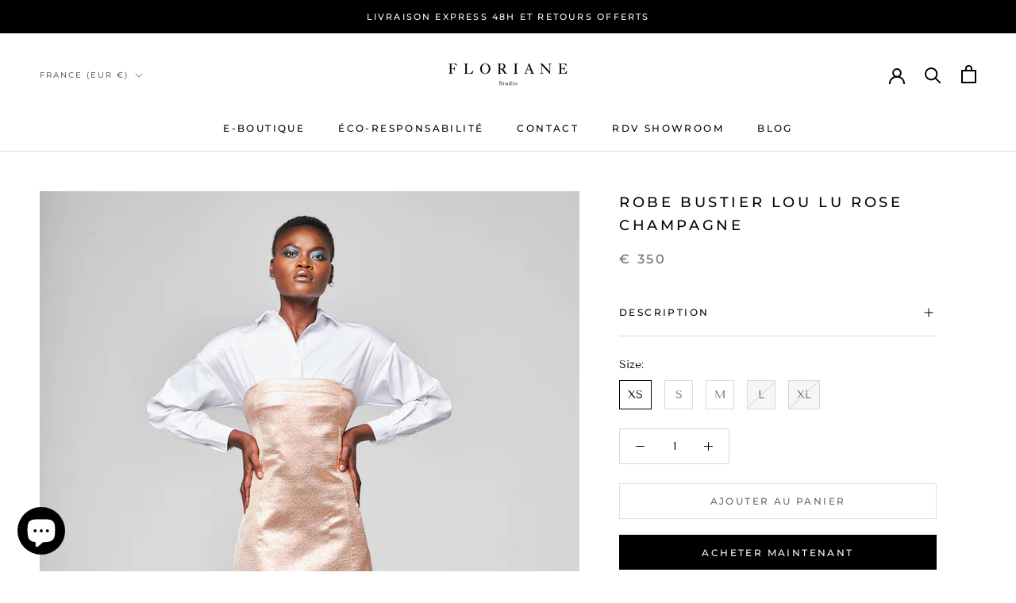

--- FILE ---
content_type: text/html; charset=utf-8
request_url: https://shopflorianestudio.com/products/robe-bustier-lou-lu-rose-champagne
body_size: 36394
content:
<!doctype html>

<html class="no-js" lang="fr">
  <head>


    <meta charset="utf-8"> 
    <meta http-equiv="X-UA-Compatible" content="IE=edge,chrome=1">
    <meta name="viewport" content="width=device-width, initial-scale=1.0, height=device-height, minimum-scale=1.0, maximum-scale=1.0">
    <meta name="theme-color" content="">

    <title>
      Robe Bustier Lou Lu Rose Champagne &ndash; FLORIANE Studio
    </title><meta name="description" content="Floriane décline la robe bustier Lou Lou avec un tissu texturé haute couture upcyclé provenant d&#39;Italie couleur champagne. La robe bustier Lou Lou dans sa version rose champagne est la robe féminine et élégante à adopter dans votre vestiaire. Sa coupe cintrée légèrement trapèze saura mettre en valeur vos courbes. Porte"><link rel="canonical" href="https://shopflorianestudio.com/products/robe-bustier-lou-lu-rose-champagne"><link rel="shortcut icon" href="//shopflorianestudio.com/cdn/shop/files/F-01_96x.png?v=1653662422" type="image/png"><meta property="og:type" content="product">
  <meta property="og:title" content="Robe Bustier Lou Lu Rose Champagne"><meta property="og:image" content="http://shopflorianestudio.com/cdn/shop/products/robe_bustier_loulu_pinkchampagn_eco-concue_FLORIANE_Studio_1.jpg?v=1681848424">
    <meta property="og:image:secure_url" content="https://shopflorianestudio.com/cdn/shop/products/robe_bustier_loulu_pinkchampagn_eco-concue_FLORIANE_Studio_1.jpg?v=1681848424">
    <meta property="og:image:width" content="1320">
    <meta property="og:image:height" content="1800"><meta property="product:price:amount" content="350">
  <meta property="product:price:currency" content="EUR"><meta property="og:description" content="Floriane décline la robe bustier Lou Lou avec un tissu texturé haute couture upcyclé provenant d&#39;Italie couleur champagne. La robe bustier Lou Lou dans sa version rose champagne est la robe féminine et élégante à adopter dans votre vestiaire. Sa coupe cintrée légèrement trapèze saura mettre en valeur vos courbes. Porte"><meta property="og:url" content="https://shopflorianestudio.com/products/robe-bustier-lou-lu-rose-champagne">
<meta property="og:site_name" content="FLORIANE Studio"><meta name="twitter:card" content="summary"><meta name="twitter:title" content="Robe Bustier Lou Lu Rose Champagne">
  <meta name="twitter:description" content="Floriane décline la robe bustier Lou Lou avec un tissu texturé haute couture upcyclé provenant d&#39;Italie couleur champagne. La robe bustier Lou Lou dans sa version rose champagne est la robe féminine et élégante à adopter dans votre vestiaire. Sa coupe cintrée légèrement trapèze saura mettre en valeur vos courbes. Portez-la à même la peau pour un look ultra féminin ou superposé sur une chemise pour un style plus sage et preppy chic.
Muny mesure 180 cm, fait une taille 36 et porte une taille S.• Couleur : rose champagne• Longueur : genoux• Pays de fabrication : Bulgarie
Composition et entretien
• Tissu haute couture upcyclé en soie, viscose et nylon provenant d&#39;Italie• Entretien : lavage à sec par un professionnel">
  <meta name="twitter:image" content="https://shopflorianestudio.com/cdn/shop/products/robe_bustier_loulu_pinkchampagn_eco-concue_FLORIANE_Studio_1_600x600_crop_center.jpg?v=1681848424">
    <style>
  @font-face {
  font-family: Montserrat;
  font-weight: 500;
  font-style: normal;
  font-display: fallback;
  src: url("//shopflorianestudio.com/cdn/fonts/montserrat/montserrat_n5.07ef3781d9c78c8b93c98419da7ad4fbeebb6635.woff2") format("woff2"),
       url("//shopflorianestudio.com/cdn/fonts/montserrat/montserrat_n5.adf9b4bd8b0e4f55a0b203cdd84512667e0d5e4d.woff") format("woff");
}

  @font-face {
  font-family: "Tenor Sans";
  font-weight: 400;
  font-style: normal;
  font-display: fallback;
  src: url("//shopflorianestudio.com/cdn/fonts/tenor_sans/tenorsans_n4.966071a72c28462a9256039d3e3dc5b0cf314f65.woff2") format("woff2"),
       url("//shopflorianestudio.com/cdn/fonts/tenor_sans/tenorsans_n4.2282841d948f9649ba5c3cad6ea46df268141820.woff") format("woff");
}


  
  
  

  :root {
    --heading-font-family : Montserrat, sans-serif;
    --heading-font-weight : 500;
    --heading-font-style  : normal;

    --text-font-family : "Tenor Sans", sans-serif;
    --text-font-weight : 400;
    --text-font-style  : normal;

    --base-text-font-size   : 14px;
    --default-text-font-size: 14px;--background          : #ffffff;
    --background-rgb      : 255, 255, 255;
    --light-background    : #ffffff;
    --light-background-rgb: 255, 255, 255;
    --heading-color       : #000000;
    --text-color          : #000000;
    --text-color-rgb      : 0, 0, 0;
    --text-color-light    : #6a6a6a;
    --text-color-light-rgb: 106, 106, 106;
    --link-color          : #6a6a6a;
    --link-color-rgb      : 106, 106, 106;
    --border-color        : #d9d9d9;
    --border-color-rgb    : 217, 217, 217;

    --button-background    : #000000;
    --button-background-rgb: 0, 0, 0;
    --button-text-color    : #ffffff;

    --header-background       : #ffffff;
    --header-heading-color    : #000000;
    --header-light-text-color : #6a6a6a;
    --header-border-color     : #d9d9d9;

    --footer-background    : #000000;
    --footer-text-color    : #ffffff;
    --footer-heading-color : #fbf8f1;
    --footer-border-color  : #262626;

    --navigation-background      : #fbf8f1;
    --navigation-background-rgb  : 251, 248, 241;
    --navigation-text-color      : #000000;
    --navigation-text-color-light: rgba(0, 0, 0, 0.5);
    --navigation-border-color    : rgba(0, 0, 0, 0.25);

    --newsletter-popup-background     : #000000;
    --newsletter-popup-text-color     : #ffffff;
    --newsletter-popup-text-color-rgb : 255, 255, 255;

    --secondary-elements-background       : #fbf8f1;
    --secondary-elements-background-rgb   : 251, 248, 241;
    --secondary-elements-text-color       : #000000;
    --secondary-elements-text-color-light : rgba(0, 0, 0, 0.5);
    --secondary-elements-border-color     : rgba(0, 0, 0, 0.25);

    --product-sale-price-color    : #363636;
    --product-sale-price-color-rgb: 54, 54, 54;
    --product-star-rating: #000000;

    /* Shopify related variables */
    --payment-terms-background-color: #ffffff;

    /* Products */

    --horizontal-spacing-four-products-per-row: 60px;
        --horizontal-spacing-two-products-per-row : 60px;

    --vertical-spacing-four-products-per-row: 60px;
        --vertical-spacing-two-products-per-row : 75px;

    /* Animation */
    --drawer-transition-timing: cubic-bezier(0.645, 0.045, 0.355, 1);
    --header-base-height: 80px; /* We set a default for browsers that do not support CSS variables */

    /* Cursors */
    --cursor-zoom-in-svg    : url(//shopflorianestudio.com/cdn/shop/t/2/assets/cursor-zoom-in.svg?v=100326362725928540331655883253);
    --cursor-zoom-in-2x-svg : url(//shopflorianestudio.com/cdn/shop/t/2/assets/cursor-zoom-in-2x.svg?v=71919207650934979201655883253);
  }
</style>

<script>
  // IE11 does not have support for CSS variables, so we have to polyfill them
  if (!(((window || {}).CSS || {}).supports && window.CSS.supports('(--a: 0)'))) {
    const script = document.createElement('script');
    script.type = 'text/javascript';
    script.src = 'https://cdn.jsdelivr.net/npm/css-vars-ponyfill@2';
    script.onload = function() {
      cssVars({});
    };

    document.getElementsByTagName('head')[0].appendChild(script);
  }
</script>

    <script>window.performance && window.performance.mark && window.performance.mark('shopify.content_for_header.start');</script><meta name="facebook-domain-verification" content="v5jei8urbplmz5tcc8wurv34opava6">
<meta name="google-site-verification" content="lqoulNiuB2T_Du3kMHUk-S3nz9ny1XILTRCpNK283yI">
<meta id="shopify-digital-wallet" name="shopify-digital-wallet" content="/60248752356/digital_wallets/dialog">
<meta name="shopify-checkout-api-token" content="d8ecdf883bc0c0095e99122a5b24c47c">
<meta id="in-context-paypal-metadata" data-shop-id="60248752356" data-venmo-supported="false" data-environment="production" data-locale="fr_FR" data-paypal-v4="true" data-currency="EUR">
<link rel="alternate" type="application/json+oembed" href="https://shopflorianestudio.com/products/robe-bustier-lou-lu-rose-champagne.oembed">
<script async="async" src="/checkouts/internal/preloads.js?locale=fr-FR"></script>
<script id="shopify-features" type="application/json">{"accessToken":"d8ecdf883bc0c0095e99122a5b24c47c","betas":["rich-media-storefront-analytics"],"domain":"shopflorianestudio.com","predictiveSearch":true,"shopId":60248752356,"locale":"fr"}</script>
<script>var Shopify = Shopify || {};
Shopify.shop = "floriane-studio.myshopify.com";
Shopify.locale = "fr";
Shopify.currency = {"active":"EUR","rate":"1.0"};
Shopify.country = "FR";
Shopify.theme = {"name":"FLORIANE Studio PROD","id":132631003364,"schema_name":"Prestige","schema_version":"5.7.0","theme_store_id":855,"role":"main"};
Shopify.theme.handle = "null";
Shopify.theme.style = {"id":null,"handle":null};
Shopify.cdnHost = "shopflorianestudio.com/cdn";
Shopify.routes = Shopify.routes || {};
Shopify.routes.root = "/";</script>
<script type="module">!function(o){(o.Shopify=o.Shopify||{}).modules=!0}(window);</script>
<script>!function(o){function n(){var o=[];function n(){o.push(Array.prototype.slice.apply(arguments))}return n.q=o,n}var t=o.Shopify=o.Shopify||{};t.loadFeatures=n(),t.autoloadFeatures=n()}(window);</script>
<script id="shop-js-analytics" type="application/json">{"pageType":"product"}</script>
<script defer="defer" async type="module" src="//shopflorianestudio.com/cdn/shopifycloud/shop-js/modules/v2/client.init-shop-cart-sync_BcDpqI9l.fr.esm.js"></script>
<script defer="defer" async type="module" src="//shopflorianestudio.com/cdn/shopifycloud/shop-js/modules/v2/chunk.common_a1Rf5Dlz.esm.js"></script>
<script defer="defer" async type="module" src="//shopflorianestudio.com/cdn/shopifycloud/shop-js/modules/v2/chunk.modal_Djra7sW9.esm.js"></script>
<script type="module">
  await import("//shopflorianestudio.com/cdn/shopifycloud/shop-js/modules/v2/client.init-shop-cart-sync_BcDpqI9l.fr.esm.js");
await import("//shopflorianestudio.com/cdn/shopifycloud/shop-js/modules/v2/chunk.common_a1Rf5Dlz.esm.js");
await import("//shopflorianestudio.com/cdn/shopifycloud/shop-js/modules/v2/chunk.modal_Djra7sW9.esm.js");

  window.Shopify.SignInWithShop?.initShopCartSync?.({"fedCMEnabled":true,"windoidEnabled":true});

</script>
<script>(function() {
  var isLoaded = false;
  function asyncLoad() {
    if (isLoaded) return;
    isLoaded = true;
    var urls = ["https:\/\/cdn.shopify.com\/s\/files\/1\/0602\/4875\/2356\/t\/2\/assets\/booster_eu_cookie_60248752356.js?v=1662726348\u0026shop=floriane-studio.myshopify.com"];
    for (var i = 0; i < urls.length; i++) {
      var s = document.createElement('script');
      s.type = 'text/javascript';
      s.async = true;
      s.src = urls[i];
      var x = document.getElementsByTagName('script')[0];
      x.parentNode.insertBefore(s, x);
    }
  };
  if(window.attachEvent) {
    window.attachEvent('onload', asyncLoad);
  } else {
    window.addEventListener('load', asyncLoad, false);
  }
})();</script>
<script id="__st">var __st={"a":60248752356,"offset":3600,"reqid":"96168a08-2702-48b3-b779-b4911a96eb46-1769359277","pageurl":"shopflorianestudio.com\/products\/robe-bustier-lou-lu-rose-champagne","u":"8bca29768474","p":"product","rtyp":"product","rid":8368763896151};</script>
<script>window.ShopifyPaypalV4VisibilityTracking = true;</script>
<script id="captcha-bootstrap">!function(){'use strict';const t='contact',e='account',n='new_comment',o=[[t,t],['blogs',n],['comments',n],[t,'customer']],c=[[e,'customer_login'],[e,'guest_login'],[e,'recover_customer_password'],[e,'create_customer']],r=t=>t.map((([t,e])=>`form[action*='/${t}']:not([data-nocaptcha='true']) input[name='form_type'][value='${e}']`)).join(','),a=t=>()=>t?[...document.querySelectorAll(t)].map((t=>t.form)):[];function s(){const t=[...o],e=r(t);return a(e)}const i='password',u='form_key',d=['recaptcha-v3-token','g-recaptcha-response','h-captcha-response',i],f=()=>{try{return window.sessionStorage}catch{return}},m='__shopify_v',_=t=>t.elements[u];function p(t,e,n=!1){try{const o=window.sessionStorage,c=JSON.parse(o.getItem(e)),{data:r}=function(t){const{data:e,action:n}=t;return t[m]||n?{data:e,action:n}:{data:t,action:n}}(c);for(const[e,n]of Object.entries(r))t.elements[e]&&(t.elements[e].value=n);n&&o.removeItem(e)}catch(o){console.error('form repopulation failed',{error:o})}}const l='form_type',E='cptcha';function T(t){t.dataset[E]=!0}const w=window,h=w.document,L='Shopify',v='ce_forms',y='captcha';let A=!1;((t,e)=>{const n=(g='f06e6c50-85a8-45c8-87d0-21a2b65856fe',I='https://cdn.shopify.com/shopifycloud/storefront-forms-hcaptcha/ce_storefront_forms_captcha_hcaptcha.v1.5.2.iife.js',D={infoText:'Protégé par hCaptcha',privacyText:'Confidentialité',termsText:'Conditions'},(t,e,n)=>{const o=w[L][v],c=o.bindForm;if(c)return c(t,g,e,D).then(n);var r;o.q.push([[t,g,e,D],n]),r=I,A||(h.body.append(Object.assign(h.createElement('script'),{id:'captcha-provider',async:!0,src:r})),A=!0)});var g,I,D;w[L]=w[L]||{},w[L][v]=w[L][v]||{},w[L][v].q=[],w[L][y]=w[L][y]||{},w[L][y].protect=function(t,e){n(t,void 0,e),T(t)},Object.freeze(w[L][y]),function(t,e,n,w,h,L){const[v,y,A,g]=function(t,e,n){const i=e?o:[],u=t?c:[],d=[...i,...u],f=r(d),m=r(i),_=r(d.filter((([t,e])=>n.includes(e))));return[a(f),a(m),a(_),s()]}(w,h,L),I=t=>{const e=t.target;return e instanceof HTMLFormElement?e:e&&e.form},D=t=>v().includes(t);t.addEventListener('submit',(t=>{const e=I(t);if(!e)return;const n=D(e)&&!e.dataset.hcaptchaBound&&!e.dataset.recaptchaBound,o=_(e),c=g().includes(e)&&(!o||!o.value);(n||c)&&t.preventDefault(),c&&!n&&(function(t){try{if(!f())return;!function(t){const e=f();if(!e)return;const n=_(t);if(!n)return;const o=n.value;o&&e.removeItem(o)}(t);const e=Array.from(Array(32),(()=>Math.random().toString(36)[2])).join('');!function(t,e){_(t)||t.append(Object.assign(document.createElement('input'),{type:'hidden',name:u})),t.elements[u].value=e}(t,e),function(t,e){const n=f();if(!n)return;const o=[...t.querySelectorAll(`input[type='${i}']`)].map((({name:t})=>t)),c=[...d,...o],r={};for(const[a,s]of new FormData(t).entries())c.includes(a)||(r[a]=s);n.setItem(e,JSON.stringify({[m]:1,action:t.action,data:r}))}(t,e)}catch(e){console.error('failed to persist form',e)}}(e),e.submit())}));const S=(t,e)=>{t&&!t.dataset[E]&&(n(t,e.some((e=>e===t))),T(t))};for(const o of['focusin','change'])t.addEventListener(o,(t=>{const e=I(t);D(e)&&S(e,y())}));const B=e.get('form_key'),M=e.get(l),P=B&&M;t.addEventListener('DOMContentLoaded',(()=>{const t=y();if(P)for(const e of t)e.elements[l].value===M&&p(e,B);[...new Set([...A(),...v().filter((t=>'true'===t.dataset.shopifyCaptcha))])].forEach((e=>S(e,t)))}))}(h,new URLSearchParams(w.location.search),n,t,e,['guest_login'])})(!0,!0)}();</script>
<script integrity="sha256-4kQ18oKyAcykRKYeNunJcIwy7WH5gtpwJnB7kiuLZ1E=" data-source-attribution="shopify.loadfeatures" defer="defer" src="//shopflorianestudio.com/cdn/shopifycloud/storefront/assets/storefront/load_feature-a0a9edcb.js" crossorigin="anonymous"></script>
<script data-source-attribution="shopify.dynamic_checkout.dynamic.init">var Shopify=Shopify||{};Shopify.PaymentButton=Shopify.PaymentButton||{isStorefrontPortableWallets:!0,init:function(){window.Shopify.PaymentButton.init=function(){};var t=document.createElement("script");t.src="https://shopflorianestudio.com/cdn/shopifycloud/portable-wallets/latest/portable-wallets.fr.js",t.type="module",document.head.appendChild(t)}};
</script>
<script data-source-attribution="shopify.dynamic_checkout.buyer_consent">
  function portableWalletsHideBuyerConsent(e){var t=document.getElementById("shopify-buyer-consent"),n=document.getElementById("shopify-subscription-policy-button");t&&n&&(t.classList.add("hidden"),t.setAttribute("aria-hidden","true"),n.removeEventListener("click",e))}function portableWalletsShowBuyerConsent(e){var t=document.getElementById("shopify-buyer-consent"),n=document.getElementById("shopify-subscription-policy-button");t&&n&&(t.classList.remove("hidden"),t.removeAttribute("aria-hidden"),n.addEventListener("click",e))}window.Shopify?.PaymentButton&&(window.Shopify.PaymentButton.hideBuyerConsent=portableWalletsHideBuyerConsent,window.Shopify.PaymentButton.showBuyerConsent=portableWalletsShowBuyerConsent);
</script>
<script>
  function portableWalletsCleanup(e){e&&e.src&&console.error("Failed to load portable wallets script "+e.src);var t=document.querySelectorAll("shopify-accelerated-checkout .shopify-payment-button__skeleton, shopify-accelerated-checkout-cart .wallet-cart-button__skeleton"),e=document.getElementById("shopify-buyer-consent");for(let e=0;e<t.length;e++)t[e].remove();e&&e.remove()}function portableWalletsNotLoadedAsModule(e){e instanceof ErrorEvent&&"string"==typeof e.message&&e.message.includes("import.meta")&&"string"==typeof e.filename&&e.filename.includes("portable-wallets")&&(window.removeEventListener("error",portableWalletsNotLoadedAsModule),window.Shopify.PaymentButton.failedToLoad=e,"loading"===document.readyState?document.addEventListener("DOMContentLoaded",window.Shopify.PaymentButton.init):window.Shopify.PaymentButton.init())}window.addEventListener("error",portableWalletsNotLoadedAsModule);
</script>

<script type="module" src="https://shopflorianestudio.com/cdn/shopifycloud/portable-wallets/latest/portable-wallets.fr.js" onError="portableWalletsCleanup(this)" crossorigin="anonymous"></script>
<script nomodule>
  document.addEventListener("DOMContentLoaded", portableWalletsCleanup);
</script>

<link id="shopify-accelerated-checkout-styles" rel="stylesheet" media="screen" href="https://shopflorianestudio.com/cdn/shopifycloud/portable-wallets/latest/accelerated-checkout-backwards-compat.css" crossorigin="anonymous">
<style id="shopify-accelerated-checkout-cart">
        #shopify-buyer-consent {
  margin-top: 1em;
  display: inline-block;
  width: 100%;
}

#shopify-buyer-consent.hidden {
  display: none;
}

#shopify-subscription-policy-button {
  background: none;
  border: none;
  padding: 0;
  text-decoration: underline;
  font-size: inherit;
  cursor: pointer;
}

#shopify-subscription-policy-button::before {
  box-shadow: none;
}

      </style>

<script>window.performance && window.performance.mark && window.performance.mark('shopify.content_for_header.end');</script>

    <link rel="stylesheet" href="//shopflorianestudio.com/cdn/shop/t/2/assets/theme.css?v=86739087735242237991681893347">

    <script>// This allows to expose several variables to the global scope, to be used in scripts
      window.theme = {
        pageType: "product",
        moneyFormat: "€ {{amount_no_decimals}}",
        moneyWithCurrencyFormat: "€ {{amount_no_decimals}} EUR",
        currencyCodeEnabled: false,
        productImageSize: "tall",
        searchMode: "product",
        showPageTransition: false,
        showElementStaggering: true,
        showImageZooming: false
      };

      window.routes = {
        rootUrl: "\/",
        rootUrlWithoutSlash: '',
        cartUrl: "\/cart",
        cartAddUrl: "\/cart\/add",
        cartChangeUrl: "\/cart\/change",
        searchUrl: "\/search",
        productRecommendationsUrl: "\/recommendations\/products"
      };

      window.languages = {
        cartAddNote: "Ajouter une note",
        cartEditNote: "Editer la note",
        productImageLoadingError: "L\u0026#39;image n\u0026#39;a pas pu être chargée. Essayez de recharger la page.",
        productFormAddToCart: "Ajouter au panier",
        productFormUnavailable: "Indisponible",
        productFormSoldOut: "Rupture",
        shippingEstimatorOneResult: "1 option disponible :",
        shippingEstimatorMoreResults: "{{count}} options disponibles :",
        shippingEstimatorNoResults: "Nous ne livrons pas à cette adresse."
      };

      window.lazySizesConfig = {
        loadHidden: false,
        hFac: 0.5,
        expFactor: 2,
        ricTimeout: 150,
        lazyClass: 'Image--lazyLoad',
        loadingClass: 'Image--lazyLoading',
        loadedClass: 'Image--lazyLoaded'
      };

      document.documentElement.className = document.documentElement.className.replace('no-js', 'js');
      document.documentElement.style.setProperty('--window-height', window.innerHeight + 'px');

      // We do a quick detection of some features (we could use Modernizr but for so little...)
      (function() {
        document.documentElement.className += ((window.CSS && window.CSS.supports('(position: sticky) or (position: -webkit-sticky)')) ? ' supports-sticky' : ' no-supports-sticky');
        document.documentElement.className += (window.matchMedia('(-moz-touch-enabled: 1), (hover: none)')).matches ? ' no-supports-hover' : ' supports-hover';
      }());

      
    </script>

    <script src="//shopflorianestudio.com/cdn/shop/t/2/assets/lazysizes.min.js?v=174358363404432586981652366804" async></script><script src="//shopflorianestudio.com/cdn/shop/t/2/assets/libs.min.js?v=26178543184394469741652366804" defer></script>
    <script src="//shopflorianestudio.com/cdn/shop/t/2/assets/theme.js?v=116291210821653663351652366806" defer></script>
    <script src="//shopflorianestudio.com/cdn/shop/t/2/assets/custom.js?v=33921266634783149741678564522" defer></script>

    <script>
      (function () {
        window.onpageshow = function() {
          if (window.theme.showPageTransition) {
            var pageTransition = document.querySelector('.PageTransition');

            if (pageTransition) {
              pageTransition.style.visibility = 'visible';
              pageTransition.style.opacity = '0';
            }
          }

          // When the page is loaded from the cache, we have to reload the cart content
          document.documentElement.dispatchEvent(new CustomEvent('cart:refresh', {
            bubbles: true
          }));
        };
      })();
    </script>

    
  <script type="application/ld+json">
  {
    "@context": "http://schema.org",
    "@type": "Product",
    "offers": [{
          "@type": "Offer",
          "name": "XS",
          "availability":"https://schema.org/InStock",
          "price": 350.0,
          "priceCurrency": "EUR",
          "priceValidUntil": "2026-02-04","url": "/products/robe-bustier-lou-lu-rose-champagne?variant=46660699717975"
        },
{
          "@type": "Offer",
          "name": "S",
          "availability":"https://schema.org/InStock",
          "price": 350.0,
          "priceCurrency": "EUR",
          "priceValidUntil": "2026-02-04","url": "/products/robe-bustier-lou-lu-rose-champagne?variant=46660699750743"
        },
{
          "@type": "Offer",
          "name": "M",
          "availability":"https://schema.org/InStock",
          "price": 350.0,
          "priceCurrency": "EUR",
          "priceValidUntil": "2026-02-04","url": "/products/robe-bustier-lou-lu-rose-champagne?variant=46660699783511"
        },
{
          "@type": "Offer",
          "name": "L",
          "availability":"https://schema.org/OutOfStock",
          "price": 350.0,
          "priceCurrency": "EUR",
          "priceValidUntil": "2026-02-04","url": "/products/robe-bustier-lou-lu-rose-champagne?variant=46660699816279"
        },
{
          "@type": "Offer",
          "name": "XL",
          "availability":"https://schema.org/OutOfStock",
          "price": 350.0,
          "priceCurrency": "EUR",
          "priceValidUntil": "2026-02-04","url": "/products/robe-bustier-lou-lu-rose-champagne?variant=46660699849047"
        }
],
    "brand": {
      "name": "FLORIANE Studio"
    },
    "name": "Robe Bustier Lou Lu Rose Champagne",
    "description": "Floriane décline la robe bustier Lou Lou avec un tissu texturé haute couture upcyclé provenant d'Italie couleur champagne. La robe bustier Lou Lou dans sa version rose champagne est la robe féminine et élégante à adopter dans votre vestiaire. Sa coupe cintrée légèrement trapèze saura mettre en valeur vos courbes. Portez-la à même la peau pour un look ultra féminin ou superposé sur une chemise pour un style plus sage et preppy chic.\nMuny mesure 180 cm, fait une taille 36 et porte une taille S.• Couleur : rose champagne• Longueur : genoux• Pays de fabrication : Bulgarie\nComposition et entretien\n• Tissu haute couture upcyclé en soie, viscose et nylon provenant d'Italie• Entretien : lavage à sec par un professionnel",
    "category": "robe",
    "url": "/products/robe-bustier-lou-lu-rose-champagne",
    "sku": "",
    "image": {
      "@type": "ImageObject",
      "url": "https://shopflorianestudio.com/cdn/shop/products/robe_bustier_loulu_pinkchampagn_eco-concue_FLORIANE_Studio_1_1024x.jpg?v=1681848424",
      "image": "https://shopflorianestudio.com/cdn/shop/products/robe_bustier_loulu_pinkchampagn_eco-concue_FLORIANE_Studio_1_1024x.jpg?v=1681848424",
      "name": "Robe Bustier Lou Lu Rose Champagne",
      "width": "1024",
      "height": "1024"
    }
  }
  </script>



  <script type="application/ld+json">
  {
    "@context": "http://schema.org",
    "@type": "BreadcrumbList",
  "itemListElement": [{
      "@type": "ListItem",
      "position": 1,
      "name": "Accueil",
      "item": "https://shopflorianestudio.com"
    },{
          "@type": "ListItem",
          "position": 2,
          "name": "Robe Bustier Lou Lu Rose Champagne",
          "item": "https://shopflorianestudio.com/products/robe-bustier-lou-lu-rose-champagne"
        }]
  }
  </script>

    <meta name="google-site-verification" content="yIDkrBz8yi176Y2jgNb4mVOV8SnF9UpYXkv89DKZuBg" />
  <!-- BEGIN app block: shopify://apps/klaviyo-email-marketing-sms/blocks/klaviyo-onsite-embed/2632fe16-c075-4321-a88b-50b567f42507 -->












  <script async src="https://static.klaviyo.com/onsite/js/TgRiar/klaviyo.js?company_id=TgRiar"></script>
  <script>!function(){if(!window.klaviyo){window._klOnsite=window._klOnsite||[];try{window.klaviyo=new Proxy({},{get:function(n,i){return"push"===i?function(){var n;(n=window._klOnsite).push.apply(n,arguments)}:function(){for(var n=arguments.length,o=new Array(n),w=0;w<n;w++)o[w]=arguments[w];var t="function"==typeof o[o.length-1]?o.pop():void 0,e=new Promise((function(n){window._klOnsite.push([i].concat(o,[function(i){t&&t(i),n(i)}]))}));return e}}})}catch(n){window.klaviyo=window.klaviyo||[],window.klaviyo.push=function(){var n;(n=window._klOnsite).push.apply(n,arguments)}}}}();</script>

  
    <script id="viewed_product">
      if (item == null) {
        var _learnq = _learnq || [];

        var MetafieldReviews = null
        var MetafieldYotpoRating = null
        var MetafieldYotpoCount = null
        var MetafieldLooxRating = null
        var MetafieldLooxCount = null
        var okendoProduct = null
        var okendoProductReviewCount = null
        var okendoProductReviewAverageValue = null
        try {
          // The following fields are used for Customer Hub recently viewed in order to add reviews.
          // This information is not part of __kla_viewed. Instead, it is part of __kla_viewed_reviewed_items
          MetafieldReviews = {};
          MetafieldYotpoRating = null
          MetafieldYotpoCount = null
          MetafieldLooxRating = null
          MetafieldLooxCount = null

          okendoProduct = null
          // If the okendo metafield is not legacy, it will error, which then requires the new json formatted data
          if (okendoProduct && 'error' in okendoProduct) {
            okendoProduct = null
          }
          okendoProductReviewCount = okendoProduct ? okendoProduct.reviewCount : null
          okendoProductReviewAverageValue = okendoProduct ? okendoProduct.reviewAverageValue : null
        } catch (error) {
          console.error('Error in Klaviyo onsite reviews tracking:', error);
        }

        var item = {
          Name: "Robe Bustier Lou Lu Rose Champagne",
          ProductID: 8368763896151,
          Categories: ["Robes","Toute la Collection"],
          ImageURL: "https://shopflorianestudio.com/cdn/shop/products/robe_bustier_loulu_pinkchampagn_eco-concue_FLORIANE_Studio_1_grande.jpg?v=1681848424",
          URL: "https://shopflorianestudio.com/products/robe-bustier-lou-lu-rose-champagne",
          Brand: "FLORIANE Studio",
          Price: "€ 350",
          Value: "350",
          CompareAtPrice: "€ 0"
        };
        _learnq.push(['track', 'Viewed Product', item]);
        _learnq.push(['trackViewedItem', {
          Title: item.Name,
          ItemId: item.ProductID,
          Categories: item.Categories,
          ImageUrl: item.ImageURL,
          Url: item.URL,
          Metadata: {
            Brand: item.Brand,
            Price: item.Price,
            Value: item.Value,
            CompareAtPrice: item.CompareAtPrice
          },
          metafields:{
            reviews: MetafieldReviews,
            yotpo:{
              rating: MetafieldYotpoRating,
              count: MetafieldYotpoCount,
            },
            loox:{
              rating: MetafieldLooxRating,
              count: MetafieldLooxCount,
            },
            okendo: {
              rating: okendoProductReviewAverageValue,
              count: okendoProductReviewCount,
            }
          }
        }]);
      }
    </script>
  




  <script>
    window.klaviyoReviewsProductDesignMode = false
  </script>







<!-- END app block --><script src="https://cdn.shopify.com/extensions/8d2c31d3-a828-4daf-820f-80b7f8e01c39/nova-eu-cookie-bar-gdpr-4/assets/nova-cookie-app-embed.js" type="text/javascript" defer="defer"></script>
<link href="https://cdn.shopify.com/extensions/8d2c31d3-a828-4daf-820f-80b7f8e01c39/nova-eu-cookie-bar-gdpr-4/assets/nova-cookie.css" rel="stylesheet" type="text/css" media="all">
<script src="https://cdn.shopify.com/extensions/e8878072-2f6b-4e89-8082-94b04320908d/inbox-1254/assets/inbox-chat-loader.js" type="text/javascript" defer="defer"></script>
<link href="https://monorail-edge.shopifysvc.com" rel="dns-prefetch">
<script>(function(){if ("sendBeacon" in navigator && "performance" in window) {try {var session_token_from_headers = performance.getEntriesByType('navigation')[0].serverTiming.find(x => x.name == '_s').description;} catch {var session_token_from_headers = undefined;}var session_cookie_matches = document.cookie.match(/_shopify_s=([^;]*)/);var session_token_from_cookie = session_cookie_matches && session_cookie_matches.length === 2 ? session_cookie_matches[1] : "";var session_token = session_token_from_headers || session_token_from_cookie || "";function handle_abandonment_event(e) {var entries = performance.getEntries().filter(function(entry) {return /monorail-edge.shopifysvc.com/.test(entry.name);});if (!window.abandonment_tracked && entries.length === 0) {window.abandonment_tracked = true;var currentMs = Date.now();var navigation_start = performance.timing.navigationStart;var payload = {shop_id: 60248752356,url: window.location.href,navigation_start,duration: currentMs - navigation_start,session_token,page_type: "product"};window.navigator.sendBeacon("https://monorail-edge.shopifysvc.com/v1/produce", JSON.stringify({schema_id: "online_store_buyer_site_abandonment/1.1",payload: payload,metadata: {event_created_at_ms: currentMs,event_sent_at_ms: currentMs}}));}}window.addEventListener('pagehide', handle_abandonment_event);}}());</script>
<script id="web-pixels-manager-setup">(function e(e,d,r,n,o){if(void 0===o&&(o={}),!Boolean(null===(a=null===(i=window.Shopify)||void 0===i?void 0:i.analytics)||void 0===a?void 0:a.replayQueue)){var i,a;window.Shopify=window.Shopify||{};var t=window.Shopify;t.analytics=t.analytics||{};var s=t.analytics;s.replayQueue=[],s.publish=function(e,d,r){return s.replayQueue.push([e,d,r]),!0};try{self.performance.mark("wpm:start")}catch(e){}var l=function(){var e={modern:/Edge?\/(1{2}[4-9]|1[2-9]\d|[2-9]\d{2}|\d{4,})\.\d+(\.\d+|)|Firefox\/(1{2}[4-9]|1[2-9]\d|[2-9]\d{2}|\d{4,})\.\d+(\.\d+|)|Chrom(ium|e)\/(9{2}|\d{3,})\.\d+(\.\d+|)|(Maci|X1{2}).+ Version\/(15\.\d+|(1[6-9]|[2-9]\d|\d{3,})\.\d+)([,.]\d+|)( \(\w+\)|)( Mobile\/\w+|) Safari\/|Chrome.+OPR\/(9{2}|\d{3,})\.\d+\.\d+|(CPU[ +]OS|iPhone[ +]OS|CPU[ +]iPhone|CPU IPhone OS|CPU iPad OS)[ +]+(15[._]\d+|(1[6-9]|[2-9]\d|\d{3,})[._]\d+)([._]\d+|)|Android:?[ /-](13[3-9]|1[4-9]\d|[2-9]\d{2}|\d{4,})(\.\d+|)(\.\d+|)|Android.+Firefox\/(13[5-9]|1[4-9]\d|[2-9]\d{2}|\d{4,})\.\d+(\.\d+|)|Android.+Chrom(ium|e)\/(13[3-9]|1[4-9]\d|[2-9]\d{2}|\d{4,})\.\d+(\.\d+|)|SamsungBrowser\/([2-9]\d|\d{3,})\.\d+/,legacy:/Edge?\/(1[6-9]|[2-9]\d|\d{3,})\.\d+(\.\d+|)|Firefox\/(5[4-9]|[6-9]\d|\d{3,})\.\d+(\.\d+|)|Chrom(ium|e)\/(5[1-9]|[6-9]\d|\d{3,})\.\d+(\.\d+|)([\d.]+$|.*Safari\/(?![\d.]+ Edge\/[\d.]+$))|(Maci|X1{2}).+ Version\/(10\.\d+|(1[1-9]|[2-9]\d|\d{3,})\.\d+)([,.]\d+|)( \(\w+\)|)( Mobile\/\w+|) Safari\/|Chrome.+OPR\/(3[89]|[4-9]\d|\d{3,})\.\d+\.\d+|(CPU[ +]OS|iPhone[ +]OS|CPU[ +]iPhone|CPU IPhone OS|CPU iPad OS)[ +]+(10[._]\d+|(1[1-9]|[2-9]\d|\d{3,})[._]\d+)([._]\d+|)|Android:?[ /-](13[3-9]|1[4-9]\d|[2-9]\d{2}|\d{4,})(\.\d+|)(\.\d+|)|Mobile Safari.+OPR\/([89]\d|\d{3,})\.\d+\.\d+|Android.+Firefox\/(13[5-9]|1[4-9]\d|[2-9]\d{2}|\d{4,})\.\d+(\.\d+|)|Android.+Chrom(ium|e)\/(13[3-9]|1[4-9]\d|[2-9]\d{2}|\d{4,})\.\d+(\.\d+|)|Android.+(UC? ?Browser|UCWEB|U3)[ /]?(15\.([5-9]|\d{2,})|(1[6-9]|[2-9]\d|\d{3,})\.\d+)\.\d+|SamsungBrowser\/(5\.\d+|([6-9]|\d{2,})\.\d+)|Android.+MQ{2}Browser\/(14(\.(9|\d{2,})|)|(1[5-9]|[2-9]\d|\d{3,})(\.\d+|))(\.\d+|)|K[Aa][Ii]OS\/(3\.\d+|([4-9]|\d{2,})\.\d+)(\.\d+|)/},d=e.modern,r=e.legacy,n=navigator.userAgent;return n.match(d)?"modern":n.match(r)?"legacy":"unknown"}(),u="modern"===l?"modern":"legacy",c=(null!=n?n:{modern:"",legacy:""})[u],f=function(e){return[e.baseUrl,"/wpm","/b",e.hashVersion,"modern"===e.buildTarget?"m":"l",".js"].join("")}({baseUrl:d,hashVersion:r,buildTarget:u}),m=function(e){var d=e.version,r=e.bundleTarget,n=e.surface,o=e.pageUrl,i=e.monorailEndpoint;return{emit:function(e){var a=e.status,t=e.errorMsg,s=(new Date).getTime(),l=JSON.stringify({metadata:{event_sent_at_ms:s},events:[{schema_id:"web_pixels_manager_load/3.1",payload:{version:d,bundle_target:r,page_url:o,status:a,surface:n,error_msg:t},metadata:{event_created_at_ms:s}}]});if(!i)return console&&console.warn&&console.warn("[Web Pixels Manager] No Monorail endpoint provided, skipping logging."),!1;try{return self.navigator.sendBeacon.bind(self.navigator)(i,l)}catch(e){}var u=new XMLHttpRequest;try{return u.open("POST",i,!0),u.setRequestHeader("Content-Type","text/plain"),u.send(l),!0}catch(e){return console&&console.warn&&console.warn("[Web Pixels Manager] Got an unhandled error while logging to Monorail."),!1}}}}({version:r,bundleTarget:l,surface:e.surface,pageUrl:self.location.href,monorailEndpoint:e.monorailEndpoint});try{o.browserTarget=l,function(e){var d=e.src,r=e.async,n=void 0===r||r,o=e.onload,i=e.onerror,a=e.sri,t=e.scriptDataAttributes,s=void 0===t?{}:t,l=document.createElement("script"),u=document.querySelector("head"),c=document.querySelector("body");if(l.async=n,l.src=d,a&&(l.integrity=a,l.crossOrigin="anonymous"),s)for(var f in s)if(Object.prototype.hasOwnProperty.call(s,f))try{l.dataset[f]=s[f]}catch(e){}if(o&&l.addEventListener("load",o),i&&l.addEventListener("error",i),u)u.appendChild(l);else{if(!c)throw new Error("Did not find a head or body element to append the script");c.appendChild(l)}}({src:f,async:!0,onload:function(){if(!function(){var e,d;return Boolean(null===(d=null===(e=window.Shopify)||void 0===e?void 0:e.analytics)||void 0===d?void 0:d.initialized)}()){var d=window.webPixelsManager.init(e)||void 0;if(d){var r=window.Shopify.analytics;r.replayQueue.forEach((function(e){var r=e[0],n=e[1],o=e[2];d.publishCustomEvent(r,n,o)})),r.replayQueue=[],r.publish=d.publishCustomEvent,r.visitor=d.visitor,r.initialized=!0}}},onerror:function(){return m.emit({status:"failed",errorMsg:"".concat(f," has failed to load")})},sri:function(e){var d=/^sha384-[A-Za-z0-9+/=]+$/;return"string"==typeof e&&d.test(e)}(c)?c:"",scriptDataAttributes:o}),m.emit({status:"loading"})}catch(e){m.emit({status:"failed",errorMsg:(null==e?void 0:e.message)||"Unknown error"})}}})({shopId: 60248752356,storefrontBaseUrl: "https://shopflorianestudio.com",extensionsBaseUrl: "https://extensions.shopifycdn.com/cdn/shopifycloud/web-pixels-manager",monorailEndpoint: "https://monorail-edge.shopifysvc.com/unstable/produce_batch",surface: "storefront-renderer",enabledBetaFlags: ["2dca8a86"],webPixelsConfigList: [{"id":"1070498135","configuration":"{\"config\":\"{\\\"pixel_id\\\":\\\"G-3GWRWP24G2\\\",\\\"target_country\\\":\\\"FR\\\",\\\"gtag_events\\\":[{\\\"type\\\":\\\"begin_checkout\\\",\\\"action_label\\\":\\\"G-3GWRWP24G2\\\"},{\\\"type\\\":\\\"search\\\",\\\"action_label\\\":\\\"G-3GWRWP24G2\\\"},{\\\"type\\\":\\\"view_item\\\",\\\"action_label\\\":[\\\"G-3GWRWP24G2\\\",\\\"MC-WG5GN2WXD5\\\"]},{\\\"type\\\":\\\"purchase\\\",\\\"action_label\\\":[\\\"G-3GWRWP24G2\\\",\\\"MC-WG5GN2WXD5\\\"]},{\\\"type\\\":\\\"page_view\\\",\\\"action_label\\\":[\\\"G-3GWRWP24G2\\\",\\\"MC-WG5GN2WXD5\\\"]},{\\\"type\\\":\\\"add_payment_info\\\",\\\"action_label\\\":\\\"G-3GWRWP24G2\\\"},{\\\"type\\\":\\\"add_to_cart\\\",\\\"action_label\\\":\\\"G-3GWRWP24G2\\\"}],\\\"enable_monitoring_mode\\\":false}\"}","eventPayloadVersion":"v1","runtimeContext":"OPEN","scriptVersion":"b2a88bafab3e21179ed38636efcd8a93","type":"APP","apiClientId":1780363,"privacyPurposes":[],"dataSharingAdjustments":{"protectedCustomerApprovalScopes":["read_customer_address","read_customer_email","read_customer_name","read_customer_personal_data","read_customer_phone"]}},{"id":"285835607","configuration":"{\"pixel_id\":\"5552871188057949\",\"pixel_type\":\"facebook_pixel\",\"metaapp_system_user_token\":\"-\"}","eventPayloadVersion":"v1","runtimeContext":"OPEN","scriptVersion":"ca16bc87fe92b6042fbaa3acc2fbdaa6","type":"APP","apiClientId":2329312,"privacyPurposes":["ANALYTICS","MARKETING","SALE_OF_DATA"],"dataSharingAdjustments":{"protectedCustomerApprovalScopes":["read_customer_address","read_customer_email","read_customer_name","read_customer_personal_data","read_customer_phone"]}},{"id":"173637975","eventPayloadVersion":"v1","runtimeContext":"LAX","scriptVersion":"1","type":"CUSTOM","privacyPurposes":["ANALYTICS"],"name":"Google Analytics tag (migrated)"},{"id":"shopify-app-pixel","configuration":"{}","eventPayloadVersion":"v1","runtimeContext":"STRICT","scriptVersion":"0450","apiClientId":"shopify-pixel","type":"APP","privacyPurposes":["ANALYTICS","MARKETING"]},{"id":"shopify-custom-pixel","eventPayloadVersion":"v1","runtimeContext":"LAX","scriptVersion":"0450","apiClientId":"shopify-pixel","type":"CUSTOM","privacyPurposes":["ANALYTICS","MARKETING"]}],isMerchantRequest: false,initData: {"shop":{"name":"FLORIANE Studio","paymentSettings":{"currencyCode":"EUR"},"myshopifyDomain":"floriane-studio.myshopify.com","countryCode":"FR","storefrontUrl":"https:\/\/shopflorianestudio.com"},"customer":null,"cart":null,"checkout":null,"productVariants":[{"price":{"amount":350.0,"currencyCode":"EUR"},"product":{"title":"Robe Bustier Lou Lu Rose Champagne","vendor":"FLORIANE Studio","id":"8368763896151","untranslatedTitle":"Robe Bustier Lou Lu Rose Champagne","url":"\/products\/robe-bustier-lou-lu-rose-champagne","type":"robe"},"id":"46660699717975","image":{"src":"\/\/shopflorianestudio.com\/cdn\/shop\/products\/robe_bustier_loulu_pinkchampagn_eco-concue_FLORIANE_Studio_1.jpg?v=1681848424"},"sku":"","title":"XS","untranslatedTitle":"XS"},{"price":{"amount":350.0,"currencyCode":"EUR"},"product":{"title":"Robe Bustier Lou Lu Rose Champagne","vendor":"FLORIANE Studio","id":"8368763896151","untranslatedTitle":"Robe Bustier Lou Lu Rose Champagne","url":"\/products\/robe-bustier-lou-lu-rose-champagne","type":"robe"},"id":"46660699750743","image":{"src":"\/\/shopflorianestudio.com\/cdn\/shop\/products\/robe_bustier_loulu_pinkchampagn_eco-concue_FLORIANE_Studio_1.jpg?v=1681848424"},"sku":"","title":"S","untranslatedTitle":"S"},{"price":{"amount":350.0,"currencyCode":"EUR"},"product":{"title":"Robe Bustier Lou Lu Rose Champagne","vendor":"FLORIANE Studio","id":"8368763896151","untranslatedTitle":"Robe Bustier Lou Lu Rose Champagne","url":"\/products\/robe-bustier-lou-lu-rose-champagne","type":"robe"},"id":"46660699783511","image":{"src":"\/\/shopflorianestudio.com\/cdn\/shop\/products\/robe_bustier_loulu_pinkchampagn_eco-concue_FLORIANE_Studio_1.jpg?v=1681848424"},"sku":"","title":"M","untranslatedTitle":"M"},{"price":{"amount":350.0,"currencyCode":"EUR"},"product":{"title":"Robe Bustier Lou Lu Rose Champagne","vendor":"FLORIANE Studio","id":"8368763896151","untranslatedTitle":"Robe Bustier Lou Lu Rose Champagne","url":"\/products\/robe-bustier-lou-lu-rose-champagne","type":"robe"},"id":"46660699816279","image":{"src":"\/\/shopflorianestudio.com\/cdn\/shop\/products\/robe_bustier_loulu_pinkchampagn_eco-concue_FLORIANE_Studio_1.jpg?v=1681848424"},"sku":"","title":"L","untranslatedTitle":"L"},{"price":{"amount":350.0,"currencyCode":"EUR"},"product":{"title":"Robe Bustier Lou Lu Rose Champagne","vendor":"FLORIANE Studio","id":"8368763896151","untranslatedTitle":"Robe Bustier Lou Lu Rose Champagne","url":"\/products\/robe-bustier-lou-lu-rose-champagne","type":"robe"},"id":"46660699849047","image":{"src":"\/\/shopflorianestudio.com\/cdn\/shop\/products\/robe_bustier_loulu_pinkchampagn_eco-concue_FLORIANE_Studio_1.jpg?v=1681848424"},"sku":"","title":"XL","untranslatedTitle":"XL"}],"purchasingCompany":null},},"https://shopflorianestudio.com/cdn","fcfee988w5aeb613cpc8e4bc33m6693e112",{"modern":"","legacy":""},{"shopId":"60248752356","storefrontBaseUrl":"https:\/\/shopflorianestudio.com","extensionBaseUrl":"https:\/\/extensions.shopifycdn.com\/cdn\/shopifycloud\/web-pixels-manager","surface":"storefront-renderer","enabledBetaFlags":"[\"2dca8a86\"]","isMerchantRequest":"false","hashVersion":"fcfee988w5aeb613cpc8e4bc33m6693e112","publish":"custom","events":"[[\"page_viewed\",{}],[\"product_viewed\",{\"productVariant\":{\"price\":{\"amount\":350.0,\"currencyCode\":\"EUR\"},\"product\":{\"title\":\"Robe Bustier Lou Lu Rose Champagne\",\"vendor\":\"FLORIANE Studio\",\"id\":\"8368763896151\",\"untranslatedTitle\":\"Robe Bustier Lou Lu Rose Champagne\",\"url\":\"\/products\/robe-bustier-lou-lu-rose-champagne\",\"type\":\"robe\"},\"id\":\"46660699717975\",\"image\":{\"src\":\"\/\/shopflorianestudio.com\/cdn\/shop\/products\/robe_bustier_loulu_pinkchampagn_eco-concue_FLORIANE_Studio_1.jpg?v=1681848424\"},\"sku\":\"\",\"title\":\"XS\",\"untranslatedTitle\":\"XS\"}}]]"});</script><script>
  window.ShopifyAnalytics = window.ShopifyAnalytics || {};
  window.ShopifyAnalytics.meta = window.ShopifyAnalytics.meta || {};
  window.ShopifyAnalytics.meta.currency = 'EUR';
  var meta = {"product":{"id":8368763896151,"gid":"gid:\/\/shopify\/Product\/8368763896151","vendor":"FLORIANE Studio","type":"robe","handle":"robe-bustier-lou-lu-rose-champagne","variants":[{"id":46660699717975,"price":35000,"name":"Robe Bustier Lou Lu Rose Champagne - XS","public_title":"XS","sku":""},{"id":46660699750743,"price":35000,"name":"Robe Bustier Lou Lu Rose Champagne - S","public_title":"S","sku":""},{"id":46660699783511,"price":35000,"name":"Robe Bustier Lou Lu Rose Champagne - M","public_title":"M","sku":""},{"id":46660699816279,"price":35000,"name":"Robe Bustier Lou Lu Rose Champagne - L","public_title":"L","sku":""},{"id":46660699849047,"price":35000,"name":"Robe Bustier Lou Lu Rose Champagne - XL","public_title":"XL","sku":""}],"remote":false},"page":{"pageType":"product","resourceType":"product","resourceId":8368763896151,"requestId":"96168a08-2702-48b3-b779-b4911a96eb46-1769359277"}};
  for (var attr in meta) {
    window.ShopifyAnalytics.meta[attr] = meta[attr];
  }
</script>
<script class="analytics">
  (function () {
    var customDocumentWrite = function(content) {
      var jquery = null;

      if (window.jQuery) {
        jquery = window.jQuery;
      } else if (window.Checkout && window.Checkout.$) {
        jquery = window.Checkout.$;
      }

      if (jquery) {
        jquery('body').append(content);
      }
    };

    var hasLoggedConversion = function(token) {
      if (token) {
        return document.cookie.indexOf('loggedConversion=' + token) !== -1;
      }
      return false;
    }

    var setCookieIfConversion = function(token) {
      if (token) {
        var twoMonthsFromNow = new Date(Date.now());
        twoMonthsFromNow.setMonth(twoMonthsFromNow.getMonth() + 2);

        document.cookie = 'loggedConversion=' + token + '; expires=' + twoMonthsFromNow;
      }
    }

    var trekkie = window.ShopifyAnalytics.lib = window.trekkie = window.trekkie || [];
    if (trekkie.integrations) {
      return;
    }
    trekkie.methods = [
      'identify',
      'page',
      'ready',
      'track',
      'trackForm',
      'trackLink'
    ];
    trekkie.factory = function(method) {
      return function() {
        var args = Array.prototype.slice.call(arguments);
        args.unshift(method);
        trekkie.push(args);
        return trekkie;
      };
    };
    for (var i = 0; i < trekkie.methods.length; i++) {
      var key = trekkie.methods[i];
      trekkie[key] = trekkie.factory(key);
    }
    trekkie.load = function(config) {
      trekkie.config = config || {};
      trekkie.config.initialDocumentCookie = document.cookie;
      var first = document.getElementsByTagName('script')[0];
      var script = document.createElement('script');
      script.type = 'text/javascript';
      script.onerror = function(e) {
        var scriptFallback = document.createElement('script');
        scriptFallback.type = 'text/javascript';
        scriptFallback.onerror = function(error) {
                var Monorail = {
      produce: function produce(monorailDomain, schemaId, payload) {
        var currentMs = new Date().getTime();
        var event = {
          schema_id: schemaId,
          payload: payload,
          metadata: {
            event_created_at_ms: currentMs,
            event_sent_at_ms: currentMs
          }
        };
        return Monorail.sendRequest("https://" + monorailDomain + "/v1/produce", JSON.stringify(event));
      },
      sendRequest: function sendRequest(endpointUrl, payload) {
        // Try the sendBeacon API
        if (window && window.navigator && typeof window.navigator.sendBeacon === 'function' && typeof window.Blob === 'function' && !Monorail.isIos12()) {
          var blobData = new window.Blob([payload], {
            type: 'text/plain'
          });

          if (window.navigator.sendBeacon(endpointUrl, blobData)) {
            return true;
          } // sendBeacon was not successful

        } // XHR beacon

        var xhr = new XMLHttpRequest();

        try {
          xhr.open('POST', endpointUrl);
          xhr.setRequestHeader('Content-Type', 'text/plain');
          xhr.send(payload);
        } catch (e) {
          console.log(e);
        }

        return false;
      },
      isIos12: function isIos12() {
        return window.navigator.userAgent.lastIndexOf('iPhone; CPU iPhone OS 12_') !== -1 || window.navigator.userAgent.lastIndexOf('iPad; CPU OS 12_') !== -1;
      }
    };
    Monorail.produce('monorail-edge.shopifysvc.com',
      'trekkie_storefront_load_errors/1.1',
      {shop_id: 60248752356,
      theme_id: 132631003364,
      app_name: "storefront",
      context_url: window.location.href,
      source_url: "//shopflorianestudio.com/cdn/s/trekkie.storefront.8d95595f799fbf7e1d32231b9a28fd43b70c67d3.min.js"});

        };
        scriptFallback.async = true;
        scriptFallback.src = '//shopflorianestudio.com/cdn/s/trekkie.storefront.8d95595f799fbf7e1d32231b9a28fd43b70c67d3.min.js';
        first.parentNode.insertBefore(scriptFallback, first);
      };
      script.async = true;
      script.src = '//shopflorianestudio.com/cdn/s/trekkie.storefront.8d95595f799fbf7e1d32231b9a28fd43b70c67d3.min.js';
      first.parentNode.insertBefore(script, first);
    };
    trekkie.load(
      {"Trekkie":{"appName":"storefront","development":false,"defaultAttributes":{"shopId":60248752356,"isMerchantRequest":null,"themeId":132631003364,"themeCityHash":"15506657201075053203","contentLanguage":"fr","currency":"EUR","eventMetadataId":"03f408a5-0630-4c3e-8fca-6ce86020778e"},"isServerSideCookieWritingEnabled":true,"monorailRegion":"shop_domain","enabledBetaFlags":["65f19447"]},"Session Attribution":{},"S2S":{"facebookCapiEnabled":true,"source":"trekkie-storefront-renderer","apiClientId":580111}}
    );

    var loaded = false;
    trekkie.ready(function() {
      if (loaded) return;
      loaded = true;

      window.ShopifyAnalytics.lib = window.trekkie;

      var originalDocumentWrite = document.write;
      document.write = customDocumentWrite;
      try { window.ShopifyAnalytics.merchantGoogleAnalytics.call(this); } catch(error) {};
      document.write = originalDocumentWrite;

      window.ShopifyAnalytics.lib.page(null,{"pageType":"product","resourceType":"product","resourceId":8368763896151,"requestId":"96168a08-2702-48b3-b779-b4911a96eb46-1769359277","shopifyEmitted":true});

      var match = window.location.pathname.match(/checkouts\/(.+)\/(thank_you|post_purchase)/)
      var token = match? match[1]: undefined;
      if (!hasLoggedConversion(token)) {
        setCookieIfConversion(token);
        window.ShopifyAnalytics.lib.track("Viewed Product",{"currency":"EUR","variantId":46660699717975,"productId":8368763896151,"productGid":"gid:\/\/shopify\/Product\/8368763896151","name":"Robe Bustier Lou Lu Rose Champagne - XS","price":"350.00","sku":"","brand":"FLORIANE Studio","variant":"XS","category":"robe","nonInteraction":true,"remote":false},undefined,undefined,{"shopifyEmitted":true});
      window.ShopifyAnalytics.lib.track("monorail:\/\/trekkie_storefront_viewed_product\/1.1",{"currency":"EUR","variantId":46660699717975,"productId":8368763896151,"productGid":"gid:\/\/shopify\/Product\/8368763896151","name":"Robe Bustier Lou Lu Rose Champagne - XS","price":"350.00","sku":"","brand":"FLORIANE Studio","variant":"XS","category":"robe","nonInteraction":true,"remote":false,"referer":"https:\/\/shopflorianestudio.com\/products\/robe-bustier-lou-lu-rose-champagne"});
      }
    });


        var eventsListenerScript = document.createElement('script');
        eventsListenerScript.async = true;
        eventsListenerScript.src = "//shopflorianestudio.com/cdn/shopifycloud/storefront/assets/shop_events_listener-3da45d37.js";
        document.getElementsByTagName('head')[0].appendChild(eventsListenerScript);

})();</script>
  <script>
  if (!window.ga || (window.ga && typeof window.ga !== 'function')) {
    window.ga = function ga() {
      (window.ga.q = window.ga.q || []).push(arguments);
      if (window.Shopify && window.Shopify.analytics && typeof window.Shopify.analytics.publish === 'function') {
        window.Shopify.analytics.publish("ga_stub_called", {}, {sendTo: "google_osp_migration"});
      }
      console.error("Shopify's Google Analytics stub called with:", Array.from(arguments), "\nSee https://help.shopify.com/manual/promoting-marketing/pixels/pixel-migration#google for more information.");
    };
    if (window.Shopify && window.Shopify.analytics && typeof window.Shopify.analytics.publish === 'function') {
      window.Shopify.analytics.publish("ga_stub_initialized", {}, {sendTo: "google_osp_migration"});
    }
  }
</script>
<script
  defer
  src="https://shopflorianestudio.com/cdn/shopifycloud/perf-kit/shopify-perf-kit-3.0.4.min.js"
  data-application="storefront-renderer"
  data-shop-id="60248752356"
  data-render-region="gcp-us-east1"
  data-page-type="product"
  data-theme-instance-id="132631003364"
  data-theme-name="Prestige"
  data-theme-version="5.7.0"
  data-monorail-region="shop_domain"
  data-resource-timing-sampling-rate="10"
  data-shs="true"
  data-shs-beacon="true"
  data-shs-export-with-fetch="true"
  data-shs-logs-sample-rate="1"
  data-shs-beacon-endpoint="https://shopflorianestudio.com/api/collect"
></script>
</head><meta name="ahrefs-site-verification" content="979de67ad250fc61051536ecad362b444752f0a5312fdeaf41a35d5cc58b20d5">
  <body id="robe-bustier-lou-lu-rose-champagne" class="prestige--v4 features--heading-small features--heading-uppercase features--show-button-transition features--show-element-staggering  template-product"><svg class="u-visually-hidden">
      <linearGradient id="rating-star-gradient-half">
        <stop offset="50%" stop-color="var(--product-star-rating)" />
        <stop offset="50%" stop-color="var(--text-color-light)" />
      </linearGradient>
    </svg>

    <a class="PageSkipLink u-visually-hidden" href="#main">Aller au contenu</a>
    <span class="LoadingBar"></span>
    <div class="PageOverlay"></div><div id="shopify-section-popup" class="shopify-section"></div>
    <div id="shopify-section-sidebar-menu" class="shopify-section"><section id="sidebar-menu" class="SidebarMenu Drawer Drawer--small Drawer--fromLeft" aria-hidden="true" data-section-id="sidebar-menu" data-section-type="sidebar-menu">
    <header class="Drawer__Header" data-drawer-animated-left>
      <button class="Drawer__Close Icon-Wrapper--clickable" data-action="close-drawer" data-drawer-id="sidebar-menu" aria-label="Fermer la navigation"><svg class="Icon Icon--close " role="presentation" viewBox="0 0 16 14">
      <path d="M15 0L1 14m14 0L1 0" stroke="currentColor" fill="none" fill-rule="evenodd"></path>
    </svg></button>
    </header>

    <div class="Drawer__Content">
      <div class="Drawer__Main" data-drawer-animated-left data-scrollable>
        <div class="Drawer__Container">
          <nav class="SidebarMenu__Nav SidebarMenu__Nav--primary" aria-label="Navigation latérale"><div class="Collapsible"><button class="Collapsible__Button Heading u-h6" data-action="toggle-collapsible" aria-expanded="false">E-Boutique<span class="Collapsible__Plus"></span>
                  </button>

                  <div class="Collapsible__Inner">
                    <div class="Collapsible__Content"><div class="Collapsible"><a href="/collections/toute-la-collection" class="Collapsible__Button Heading Text--subdued Link Link--primary u-h7">Voir tout</a></div><div class="Collapsible"><button class="Collapsible__Button Heading Text--subdued Link--primary u-h7" data-action="toggle-collapsible" aria-expanded="false">Catégories<span class="Collapsible__Plus"></span>
                            </button>

                            <div class="Collapsible__Inner">
                              <div class="Collapsible__Content">
                                <ul class="Linklist Linklist--bordered Linklist--spacingLoose"><li class="Linklist__Item">
                                      <a href="/collections/vestes-et-manteaux" class="Text--subdued Link Link--primary">Vestes et Manteaux</a>
                                    </li><li class="Linklist__Item">
                                      <a href="/collections/robes" class="Text--subdued Link Link--primary">Robes</a>
                                    </li><li class="Linklist__Item">
                                      <a href="/collections/hauts" class="Text--subdued Link Link--primary">Hauts</a>
                                    </li><li class="Linklist__Item">
                                      <a href="/collections/maille" class="Text--subdued Link Link--primary">Maille</a>
                                    </li><li class="Linklist__Item">
                                      <a href="/collections/pantalons-jupes-et-shorts" class="Text--subdued Link Link--primary">Pantalons, Jupes et Shorts</a>
                                    </li><li class="Linklist__Item">
                                      <a href="/products/sac-cuir-loumi-bleu-ciel" class="Text--subdued Link Link--primary">Le Sac Iconique Loumi</a>
                                    </li><li class="Linklist__Item">
                                      <a href="/products/sneakers-madeinfrance-venus-white" class="Text--subdued Link Link--primary">Sneakers Made in France</a>
                                    </li></ul>
                              </div>
                            </div></div><div class="Collapsible"><button class="Collapsible__Button Heading Text--subdued Link--primary u-h7" data-action="toggle-collapsible" aria-expanded="false">Collections<span class="Collapsible__Plus"></span>
                            </button>

                            <div class="Collapsible__Inner">
                              <div class="Collapsible__Content">
                                <ul class="Linklist Linklist--bordered Linklist--spacingLoose"><li class="Linklist__Item">
                                      <a href="/collections/capsule-solidaire" class="Text--subdued Link Link--primary">Capsule Mode Solidaire</a>
                                    </li><li class="Linklist__Item">
                                      <a href="/collections/chemises-boyfriend" class="Text--subdued Link Link--primary">Chemises Boyfriend</a>
                                    </li><li class="Linklist__Item">
                                      <a href="/collections/sportswear" class="Text--subdued Link Link--primary">Activewear Coton Biologique</a>
                                    </li></ul>
                              </div>
                            </div></div></div>
                  </div></div><div class="Collapsible"><button class="Collapsible__Button Heading u-h6" data-action="toggle-collapsible" aria-expanded="false">Éco-responsabilité<span class="Collapsible__Plus"></span>
                  </button>

                  <div class="Collapsible__Inner">
                    <div class="Collapsible__Content"><div class="Collapsible"><a href="/pages/eco-responsabilite" class="Collapsible__Button Heading Text--subdued Link Link--primary u-h7">Tous nos Engagements</a></div><div class="Collapsible"><button class="Collapsible__Button Heading Text--subdued Link--primary u-h7" data-action="toggle-collapsible" aria-expanded="false">Fabrication<span class="Collapsible__Plus"></span>
                            </button>

                            <div class="Collapsible__Inner">
                              <div class="Collapsible__Content">
                                <ul class="Linklist Linklist--bordered Linklist--spacingLoose"><li class="Linklist__Item">
                                      <a href="/pages/fabrication-ethique" class="Text--subdued Link Link--primary">Fabrication Éthique</a>
                                    </li><li class="Linklist__Item">
                                      <a href="/pages/fabrication-europeenne" class="Text--subdued Link Link--primary">Fabrication Européenne</a>
                                    </li></ul>
                              </div>
                            </div></div><div class="Collapsible"><button class="Collapsible__Button Heading Text--subdued Link--primary u-h7" data-action="toggle-collapsible" aria-expanded="false">Matières<span class="Collapsible__Plus"></span>
                            </button>

                            <div class="Collapsible__Inner">
                              <div class="Collapsible__Content">
                                <ul class="Linklist Linklist--bordered Linklist--spacingLoose"><li class="Linklist__Item">
                                      <a href="/pages/luxury-upcycling" class="Text--subdued Link Link--primary">Luxury Upcycling</a>
                                    </li><li class="Linklist__Item">
                                      <a href="/pages/matieres-naturelles-et-biologiques" class="Text--subdued Link Link--primary">Matières Naturelles et Biologiques</a>
                                    </li></ul>
                              </div>
                            </div></div></div>
                  </div></div><div class="Collapsible"><a href="/pages/contact" class="Collapsible__Button Heading Link Link--primary u-h6">Contact</a></div><div class="Collapsible"><a href="/pages/le-showroom" class="Collapsible__Button Heading Link Link--primary u-h6">RDV Showroom</a></div><div class="Collapsible"><a href="/blogs/journal" class="Collapsible__Button Heading Link Link--primary u-h6">Blog</a></div></nav><nav class="SidebarMenu__Nav SidebarMenu__Nav--secondary">
            <ul class="Linklist Linklist--spacingLoose"><li class="Linklist__Item">
                  <a href="/account" class="Text--subdued Link Link--primary">Compte</a>
                </li></ul>
          </nav>
        </div>
      </div><aside class="Drawer__Footer" data-drawer-animated-bottom><ul class="SidebarMenu__Social HorizontalList HorizontalList--spacingFill">
    <li class="HorizontalList__Item">
      <a href="https://www.facebook.com/Florianestudio/" class="Link Link--primary" target="_blank" rel="noopener" aria-label="Facebook">
        <span class="Icon-Wrapper--clickable"><svg class="Icon Icon--facebook " viewBox="0 0 9 17">
      <path d="M5.842 17V9.246h2.653l.398-3.023h-3.05v-1.93c0-.874.246-1.47 1.526-1.47H9V.118C8.718.082 7.75 0 6.623 0 4.27 0 2.66 1.408 2.66 3.994v2.23H0v3.022h2.66V17h3.182z"></path>
    </svg></span>
      </a>
    </li>

    
<li class="HorizontalList__Item">
      <a href="https://www.instagram.com/florianestudio/" class="Link Link--primary" target="_blank" rel="noopener" aria-label="Instagram">
        <span class="Icon-Wrapper--clickable"><svg class="Icon Icon--instagram " role="presentation" viewBox="0 0 32 32">
      <path d="M15.994 2.886c4.273 0 4.775.019 6.464.095 1.562.07 2.406.33 2.971.552.749.292 1.283.635 1.841 1.194s.908 1.092 1.194 1.841c.216.565.483 1.41.552 2.971.076 1.689.095 2.19.095 6.464s-.019 4.775-.095 6.464c-.07 1.562-.33 2.406-.552 2.971-.292.749-.635 1.283-1.194 1.841s-1.092.908-1.841 1.194c-.565.216-1.41.483-2.971.552-1.689.076-2.19.095-6.464.095s-4.775-.019-6.464-.095c-1.562-.07-2.406-.33-2.971-.552-.749-.292-1.283-.635-1.841-1.194s-.908-1.092-1.194-1.841c-.216-.565-.483-1.41-.552-2.971-.076-1.689-.095-2.19-.095-6.464s.019-4.775.095-6.464c.07-1.562.33-2.406.552-2.971.292-.749.635-1.283 1.194-1.841s1.092-.908 1.841-1.194c.565-.216 1.41-.483 2.971-.552 1.689-.083 2.19-.095 6.464-.095zm0-2.883c-4.343 0-4.889.019-6.597.095-1.702.076-2.864.349-3.879.743-1.054.406-1.943.959-2.832 1.848S1.251 4.473.838 5.521C.444 6.537.171 7.699.095 9.407.019 11.109 0 11.655 0 15.997s.019 4.889.095 6.597c.076 1.702.349 2.864.743 3.886.406 1.054.959 1.943 1.848 2.832s1.784 1.435 2.832 1.848c1.016.394 2.178.667 3.886.743s2.248.095 6.597.095 4.889-.019 6.597-.095c1.702-.076 2.864-.349 3.886-.743 1.054-.406 1.943-.959 2.832-1.848s1.435-1.784 1.848-2.832c.394-1.016.667-2.178.743-3.886s.095-2.248.095-6.597-.019-4.889-.095-6.597c-.076-1.702-.349-2.864-.743-3.886-.406-1.054-.959-1.943-1.848-2.832S27.532 1.247 26.484.834C25.468.44 24.306.167 22.598.091c-1.714-.07-2.26-.089-6.603-.089zm0 7.778c-4.533 0-8.216 3.676-8.216 8.216s3.683 8.216 8.216 8.216 8.216-3.683 8.216-8.216-3.683-8.216-8.216-8.216zm0 13.549c-2.946 0-5.333-2.387-5.333-5.333s2.387-5.333 5.333-5.333 5.333 2.387 5.333 5.333-2.387 5.333-5.333 5.333zM26.451 7.457c0 1.059-.858 1.917-1.917 1.917s-1.917-.858-1.917-1.917c0-1.059.858-1.917 1.917-1.917s1.917.858 1.917 1.917z"></path>
    </svg></span>
      </a>
    </li>

    
<li class="HorizontalList__Item">
      <a href="https://www.youtube.com/channel/UCLld10aHckRyrjMNXMZC45g/featured" class="Link Link--primary" target="_blank" rel="noopener" aria-label="YouTube">
        <span class="Icon-Wrapper--clickable"><svg class="Icon Icon--youtube " role="presentation" viewBox="0 0 33 32">
      <path d="M0 25.693q0 1.997 1.318 3.395t3.209 1.398h24.259q1.891 0 3.209-1.398t1.318-3.395V6.387q0-1.997-1.331-3.435t-3.195-1.438H4.528q-1.864 0-3.195 1.438T.002 6.387v19.306zm12.116-3.488V9.876q0-.186.107-.293.08-.027.133-.027l.133.027 11.61 6.178q.107.107.107.266 0 .107-.107.213l-11.61 6.178q-.053.053-.107.053-.107 0-.16-.053-.107-.107-.107-.213z"></path>
    </svg></span>
      </a>
    </li>

    
<li class="HorizontalList__Item">
      <a href="https://www.linkedin.com/company/floriane-studio" class="Link Link--primary" target="_blank" rel="noopener" aria-label="LinkedIn">
        <span class="Icon-Wrapper--clickable"><svg class="Icon Icon--linkedin " role="presentation" viewBox="0 0 24 24">
      <path d="M19 0H5a5 5 0 0 0-5 5v14a5 5 0 0 0 5 5h14a5 5 0 0 0 5-5V5a5 5 0 0 0-5-5zM8 19H5V8h3v11zM6.5 6.73a1.76 1.76 0 1 1 0-3.53 1.76 1.76 0 0 1 0 3.53zM20 19h-3v-5.6c0-3.37-4-3.12-4 0V19h-3V8h3v1.76a3.8 3.8 0 0 1 7 2.48V19z"></path>
    </svg></span>
      </a>
    </li>

    

  </ul>

</aside></div>
</section>

</div>
<div id="sidebar-cart" class="Drawer Drawer--fromRight" aria-hidden="true" data-section-id="cart" data-section-type="cart" data-section-settings='{
  "type": "drawer",
  "itemCount": 0,
  "drawer": true,
  "hasShippingEstimator": false
}'>
  <div class="Drawer__Header Drawer__Header--bordered Drawer__Container">
      <span class="Drawer__Title Heading u-h4">Panier</span>

      <button class="Drawer__Close Icon-Wrapper--clickable" data-action="close-drawer" data-drawer-id="sidebar-cart" aria-label="Fermer le panier"><svg class="Icon Icon--close " role="presentation" viewBox="0 0 16 14">
      <path d="M15 0L1 14m14 0L1 0" stroke="currentColor" fill="none" fill-rule="evenodd"></path>
    </svg></button>
  </div>

  <form class="Cart Drawer__Content" action="/cart" method="POST" novalidate>
    <div class="Drawer__Main" data-scrollable><p class="Cart__Empty Heading u-h5">Votre panier est vide</p></div></form>
</div>
<div class="PageContainer">
      <div id="shopify-section-announcement" class="shopify-section"><section id="section-announcement" data-section-id="announcement" data-section-type="announcement-bar">
      <div class="AnnouncementBar">
        <div class="AnnouncementBar__Wrapper">
          <p class="AnnouncementBar__Content Heading">Livraison express 48H et retours offerts
</p>
        </div>
      </div>
    </section>

    <style>
      #section-announcement {
        background: #000000;
        color: #ffffff;
      }
    </style>

    <script>
      document.documentElement.style.setProperty('--announcement-bar-height', document.getElementById('shopify-section-announcement').offsetHeight + 'px');
    </script></div>
      <div id="shopify-section-header" class="shopify-section shopify-section--header"><div id="Search" class="Search" aria-hidden="true">
  <div class="Search__Inner">
    <div class="Search__SearchBar">
      <form action="/search" name="GET" role="search" class="Search__Form">
        <div class="Search__InputIconWrapper">
          <span class="hidden-tablet-and-up"><svg class="Icon Icon--search " role="presentation" viewBox="0 0 18 17">
      <g transform="translate(1 1)" stroke="currentColor" fill="none" fill-rule="evenodd" stroke-linecap="square">
        <path d="M16 16l-5.0752-5.0752"></path>
        <circle cx="6.4" cy="6.4" r="6.4"></circle>
      </g>
    </svg></span>
          <span class="hidden-phone"><svg class="Icon Icon--search-desktop " role="presentation" viewBox="0 0 21 21">
      <g transform="translate(1 1)" stroke="currentColor" stroke-width="2" fill="none" fill-rule="evenodd" stroke-linecap="square">
        <path d="M18 18l-5.7096-5.7096"></path>
        <circle cx="7.2" cy="7.2" r="7.2"></circle>
      </g>
    </svg></span>
        </div>

        <input type="search" class="Search__Input Heading" name="q" autocomplete="off" autocorrect="off" autocapitalize="off" aria-label="Recherche..." placeholder="Recherche..." autofocus>
        <input type="hidden" name="type" value="product">
      </form>

      <button class="Search__Close Link Link--primary" data-action="close-search" aria-label="Fermer la recherche"><svg class="Icon Icon--close " role="presentation" viewBox="0 0 16 14">
      <path d="M15 0L1 14m14 0L1 0" stroke="currentColor" fill="none" fill-rule="evenodd"></path>
    </svg></button>
    </div>

    <div class="Search__Results" aria-hidden="true"></div>
  </div>
</div><header id="section-header"
        class="Header Header--inline   Header--withIcons"
        data-section-id="header"
        data-section-type="header"
        data-section-settings='{
  "navigationStyle": "inline",
  "hasTransparentHeader": false,
  "isSticky": true
}'
        role="banner">
  <div class="Header__Wrapper">
    <div class="Header__FlexItem Header__FlexItem--fill">
      <button class="Header__Icon Icon-Wrapper Icon-Wrapper--clickable hidden-desk" aria-expanded="false" data-action="open-drawer" data-drawer-id="sidebar-menu" aria-label="Ouvrir la navigation">
        <span class="hidden-tablet-and-up"><svg class="Icon Icon--nav " role="presentation" viewBox="0 0 20 14">
      <path d="M0 14v-1h20v1H0zm0-7.5h20v1H0v-1zM0 0h20v1H0V0z" fill="currentColor"></path>
    </svg></span>
        <span class="hidden-phone"><svg class="Icon Icon--nav-desktop " role="presentation" viewBox="0 0 24 16">
      <path d="M0 15.985v-2h24v2H0zm0-9h24v2H0v-2zm0-7h24v2H0v-2z" fill="currentColor"></path>
    </svg></span>
      </button><nav class="Header__MainNav hidden-pocket hidden-lap" aria-label="Navigation principale">
          <ul class="HorizontalList HorizontalList--spacingExtraLoose"><li class="HorizontalList__Item " aria-haspopup="true">
                <a href="/collections/toute-la-collection" class="Heading u-h6">E-Boutique<span class="Header__LinkSpacer">E-Boutique</span></a><div class="MegaMenu  " aria-hidden="true" >
                      <div class="MegaMenu__Inner"><div class="MegaMenu__Item MegaMenu__Item--fit">
                            <a href="/collections/toute-la-collection" class="MegaMenu__Title Heading Text--subdued u-h7">Voir tout</a></div><div class="MegaMenu__Item MegaMenu__Item--fit">
                            <a href="/collections/toute-la-collection" class="MegaMenu__Title Heading Text--subdued u-h7">Catégories</a><ul class="Linklist"><li class="Linklist__Item">
                                    <a href="/collections/vestes-et-manteaux" class="Link Link--secondary">Vestes et Manteaux</a>
                                  </li><li class="Linklist__Item">
                                    <a href="/collections/robes" class="Link Link--secondary">Robes</a>
                                  </li><li class="Linklist__Item">
                                    <a href="/collections/hauts" class="Link Link--secondary">Hauts</a>
                                  </li><li class="Linklist__Item">
                                    <a href="/collections/maille" class="Link Link--secondary">Maille</a>
                                  </li><li class="Linklist__Item">
                                    <a href="/collections/pantalons-jupes-et-shorts" class="Link Link--secondary">Pantalons, Jupes et Shorts</a>
                                  </li><li class="Linklist__Item">
                                    <a href="/products/sac-cuir-loumi-bleu-ciel" class="Link Link--secondary">Le Sac Iconique Loumi</a>
                                  </li><li class="Linklist__Item">
                                    <a href="/products/sneakers-madeinfrance-venus-white" class="Link Link--secondary">Sneakers Made in France</a>
                                  </li></ul></div><div class="MegaMenu__Item MegaMenu__Item--fit">
                            <a href="/collections/capsule-solidaire" class="MegaMenu__Title Heading Text--subdued u-h7">Collections</a><ul class="Linklist"><li class="Linklist__Item">
                                    <a href="/collections/capsule-solidaire" class="Link Link--secondary">Capsule Mode Solidaire</a>
                                  </li><li class="Linklist__Item">
                                    <a href="/collections/chemises-boyfriend" class="Link Link--secondary">Chemises Boyfriend</a>
                                  </li><li class="Linklist__Item">
                                    <a href="/collections/sportswear" class="Link Link--secondary">Activewear Coton Biologique</a>
                                  </li></ul></div><div class="MegaMenu__Item" style="width: 660px; min-width: 425px;"><div class="MegaMenu__Push MegaMenu__Push--shrink"><a class="MegaMenu__PushLink" href="/collections/capsule-solidaire"><div class="MegaMenu__PushImageWrapper AspectRatio" style="background: url(//shopflorianestudio.com/cdn/shop/files/FLORIANE_STUDIO_TSHIRT_COTON_BIO_3_1x1.jpg?v=1675336954); max-width: 370px; --aspect-ratio: 0.6666666666666666">
                                  <img class="Image--lazyLoad Image--fadeIn"
                                       data-src="//shopflorianestudio.com/cdn/shop/files/FLORIANE_STUDIO_TSHIRT_COTON_BIO_3_370x230@2x.jpg?v=1675336954"
                                       alt="">

                                  <span class="Image__Loader"></span>
                                </div><p class="MegaMenu__PushSubHeading Heading Text--subdued u-h7">Capsule Mode Solidaire</p></a></div><div class="MegaMenu__Push MegaMenu__Push--shrink"><a class="MegaMenu__PushLink" href="/collections/robes"><div class="MegaMenu__PushImageWrapper AspectRatio" style="background: url(//shopflorianestudio.com/cdn/shop/files/FS_FW23_1421_SHOPIFY_R_1d7078c0-53f8-457a-8eb2-c3a561d813d3_1x1.jpg?v=1664903025); max-width: 370px; --aspect-ratio: 0.6666666666666666">
                                  <img class="Image--lazyLoad Image--fadeIn"
                                       data-src="//shopflorianestudio.com/cdn/shop/files/FS_FW23_1421_SHOPIFY_R_1d7078c0-53f8-457a-8eb2-c3a561d813d3_370x230@2x.jpg?v=1664903025"
                                       alt="">

                                  <span class="Image__Loader"></span>
                                </div><p class="MegaMenu__PushSubHeading Heading Text--subdued u-h7">Robes</p></a></div></div></div>
                    </div></li><li class="HorizontalList__Item " aria-haspopup="true">
                <a href="/pages/eco-responsabilite" class="Heading u-h6">Éco-responsabilité<span class="Header__LinkSpacer">Éco-responsabilité</span></a><div class="MegaMenu  " aria-hidden="true" >
                      <div class="MegaMenu__Inner"><div class="MegaMenu__Item MegaMenu__Item--fit">
                            <a href="/pages/eco-responsabilite" class="MegaMenu__Title Heading Text--subdued u-h7">Tous nos Engagements</a></div><div class="MegaMenu__Item MegaMenu__Item--fit">
                            <a href="/pages/fabrication-ethique" class="MegaMenu__Title Heading Text--subdued u-h7">Fabrication</a><ul class="Linklist"><li class="Linklist__Item">
                                    <a href="/pages/fabrication-ethique" class="Link Link--secondary">Fabrication Éthique</a>
                                  </li><li class="Linklist__Item">
                                    <a href="/pages/fabrication-europeenne" class="Link Link--secondary">Fabrication Européenne</a>
                                  </li></ul></div><div class="MegaMenu__Item MegaMenu__Item--fit">
                            <a href="/pages/matieres-naturelles-et-biologiques" class="MegaMenu__Title Heading Text--subdued u-h7">Matières</a><ul class="Linklist"><li class="Linklist__Item">
                                    <a href="/pages/luxury-upcycling" class="Link Link--secondary">Luxury Upcycling</a>
                                  </li><li class="Linklist__Item">
                                    <a href="/pages/matieres-naturelles-et-biologiques" class="Link Link--secondary">Matières Naturelles et Biologiques</a>
                                  </li></ul></div><div class="MegaMenu__Item" style="width: 660px; min-width: 425px;"><div class="MegaMenu__Push MegaMenu__Push--shrink"><a class="MegaMenu__PushLink" href="/pages/fabrication-ethique"><div class="MegaMenu__PushImageWrapper AspectRatio" style="background: url(//shopflorianestudio.com/cdn/shop/files/fabrication_ethique_FLORIANE_Studio_1x1.jpg?v=1678447761); max-width: 370px; --aspect-ratio: 0.6211750305997552">
                                  <img class="Image--lazyLoad Image--fadeIn"
                                       data-src="//shopflorianestudio.com/cdn/shop/files/fabrication_ethique_FLORIANE_Studio_370x230@2x.jpg?v=1678447761"
                                       alt="">

                                  <span class="Image__Loader"></span>
                                </div><p class="MegaMenu__PushSubHeading Heading Text--subdued u-h7">Fabrication Éthique</p></a></div><div class="MegaMenu__Push MegaMenu__Push--shrink"><a class="MegaMenu__PushLink" href="/pages/matieres-naturelles-et-biologiques"><div class="MegaMenu__PushImageWrapper AspectRatio" style="background: url(//shopflorianestudio.com/cdn/shop/files/matieres_naturelles_biologiques_FLORIANE_Studio_1x1.jpg?v=1678447793); max-width: 370px; --aspect-ratio: 0.6215328467153285">
                                  <img class="Image--lazyLoad Image--fadeIn"
                                       data-src="//shopflorianestudio.com/cdn/shop/files/matieres_naturelles_biologiques_FLORIANE_Studio_370x230@2x.jpg?v=1678447793"
                                       alt="">

                                  <span class="Image__Loader"></span>
                                </div><p class="MegaMenu__PushSubHeading Heading Text--subdued u-h7">Matières Naturelles &amp; Biologiques</p></a></div></div></div>
                    </div></li><li class="HorizontalList__Item " >
                <a href="/pages/contact" class="Heading u-h6">Contact<span class="Header__LinkSpacer">Contact</span></a></li><li class="HorizontalList__Item " >
                <a href="/pages/le-showroom" class="Heading u-h6">RDV Showroom<span class="Header__LinkSpacer">RDV Showroom</span></a></li><li class="HorizontalList__Item " >
                <a href="/blogs/journal" class="Heading u-h6">Blog<span class="Header__LinkSpacer">Blog</span></a></li></ul>
        </nav><form method="post" action="/localization" id="localization_form_header" accept-charset="UTF-8" class="Header__LocalizationForm hidden-pocket hidden-lap" enctype="multipart/form-data"><input type="hidden" name="form_type" value="localization" /><input type="hidden" name="utf8" value="✓" /><input type="hidden" name="_method" value="put" /><input type="hidden" name="return_to" value="/products/robe-bustier-lou-lu-rose-champagne" /><div class="HorizontalList HorizontalList--spacingLoose"><div class="HorizontalList__Item">
            <input type="hidden" name="country_code" value="FR">
            <span class="u-visually-hidden">Pays/région</span>

            <button type="button" class="SelectButton Link Link--primary u-h8" aria-haspopup="true" aria-expanded="false" aria-controls="header-currency-popover">France (EUR €)<svg class="Icon Icon--select-arrow " role="presentation" viewBox="0 0 19 12">
      <polyline fill="none" stroke="currentColor" points="17 2 9.5 10 2 2" fill-rule="evenodd" stroke-width="2" stroke-linecap="square"></polyline>
    </svg></button>

            <div id="header-currency-popover" class="Popover Popover--small Popover--noWrap" aria-hidden="true">
              <header class="Popover__Header">
                <button type="button" class="Popover__Close Icon-Wrapper--clickable" data-action="close-popover"><svg class="Icon Icon--close " role="presentation" viewBox="0 0 16 14">
      <path d="M15 0L1 14m14 0L1 0" stroke="currentColor" fill="none" fill-rule="evenodd"></path>
    </svg></button>
                <span class="Popover__Title Heading u-h4">Pays/région</span>
              </header>

              <div class="Popover__Content">
                <div class="Popover__ValueList Popover__ValueList--center" data-scrollable><button type="submit" name="country_code" class="Popover__Value  Heading Link Link--primary u-h6"  value="AF" >Afghanistan (EUR €)
                    </button><button type="submit" name="country_code" class="Popover__Value  Heading Link Link--primary u-h6"  value="ZA" >Afrique du Sud (EUR €)
                    </button><button type="submit" name="country_code" class="Popover__Value  Heading Link Link--primary u-h6"  value="AL" >Albanie (EUR €)
                    </button><button type="submit" name="country_code" class="Popover__Value  Heading Link Link--primary u-h6"  value="DZ" >Algérie (EUR €)
                    </button><button type="submit" name="country_code" class="Popover__Value  Heading Link Link--primary u-h6"  value="DE" >Allemagne (EUR €)
                    </button><button type="submit" name="country_code" class="Popover__Value  Heading Link Link--primary u-h6"  value="AD" >Andorre (EUR €)
                    </button><button type="submit" name="country_code" class="Popover__Value  Heading Link Link--primary u-h6"  value="AO" >Angola (EUR €)
                    </button><button type="submit" name="country_code" class="Popover__Value  Heading Link Link--primary u-h6"  value="AI" >Anguilla (EUR €)
                    </button><button type="submit" name="country_code" class="Popover__Value  Heading Link Link--primary u-h6"  value="AG" >Antigua-et-Barbuda (EUR €)
                    </button><button type="submit" name="country_code" class="Popover__Value  Heading Link Link--primary u-h6"  value="SA" >Arabie saoudite (EUR €)
                    </button><button type="submit" name="country_code" class="Popover__Value  Heading Link Link--primary u-h6"  value="AR" >Argentine (EUR €)
                    </button><button type="submit" name="country_code" class="Popover__Value  Heading Link Link--primary u-h6"  value="AM" >Arménie (EUR €)
                    </button><button type="submit" name="country_code" class="Popover__Value  Heading Link Link--primary u-h6"  value="AW" >Aruba (EUR €)
                    </button><button type="submit" name="country_code" class="Popover__Value  Heading Link Link--primary u-h6"  value="AU" >Australie (EUR €)
                    </button><button type="submit" name="country_code" class="Popover__Value  Heading Link Link--primary u-h6"  value="AT" >Autriche (EUR €)
                    </button><button type="submit" name="country_code" class="Popover__Value  Heading Link Link--primary u-h6"  value="AZ" >Azerbaïdjan (EUR €)
                    </button><button type="submit" name="country_code" class="Popover__Value  Heading Link Link--primary u-h6"  value="BS" >Bahamas (EUR €)
                    </button><button type="submit" name="country_code" class="Popover__Value  Heading Link Link--primary u-h6"  value="BH" >Bahreïn (EUR €)
                    </button><button type="submit" name="country_code" class="Popover__Value  Heading Link Link--primary u-h6"  value="BD" >Bangladesh (EUR €)
                    </button><button type="submit" name="country_code" class="Popover__Value  Heading Link Link--primary u-h6"  value="BB" >Barbade (EUR €)
                    </button><button type="submit" name="country_code" class="Popover__Value  Heading Link Link--primary u-h6"  value="BE" >Belgique (EUR €)
                    </button><button type="submit" name="country_code" class="Popover__Value  Heading Link Link--primary u-h6"  value="BZ" >Belize (EUR €)
                    </button><button type="submit" name="country_code" class="Popover__Value  Heading Link Link--primary u-h6"  value="BJ" >Bénin (EUR €)
                    </button><button type="submit" name="country_code" class="Popover__Value  Heading Link Link--primary u-h6"  value="BM" >Bermudes (EUR €)
                    </button><button type="submit" name="country_code" class="Popover__Value  Heading Link Link--primary u-h6"  value="BT" >Bhoutan (EUR €)
                    </button><button type="submit" name="country_code" class="Popover__Value  Heading Link Link--primary u-h6"  value="BY" >Biélorussie (EUR €)
                    </button><button type="submit" name="country_code" class="Popover__Value  Heading Link Link--primary u-h6"  value="BO" >Bolivie (EUR €)
                    </button><button type="submit" name="country_code" class="Popover__Value  Heading Link Link--primary u-h6"  value="BA" >Bosnie-Herzégovine (EUR €)
                    </button><button type="submit" name="country_code" class="Popover__Value  Heading Link Link--primary u-h6"  value="BW" >Botswana (EUR €)
                    </button><button type="submit" name="country_code" class="Popover__Value  Heading Link Link--primary u-h6"  value="BR" >Brésil (EUR €)
                    </button><button type="submit" name="country_code" class="Popover__Value  Heading Link Link--primary u-h6"  value="BN" >Brunei (EUR €)
                    </button><button type="submit" name="country_code" class="Popover__Value  Heading Link Link--primary u-h6"  value="BG" >Bulgarie (EUR €)
                    </button><button type="submit" name="country_code" class="Popover__Value  Heading Link Link--primary u-h6"  value="BF" >Burkina Faso (EUR €)
                    </button><button type="submit" name="country_code" class="Popover__Value  Heading Link Link--primary u-h6"  value="BI" >Burundi (EUR €)
                    </button><button type="submit" name="country_code" class="Popover__Value  Heading Link Link--primary u-h6"  value="KH" >Cambodge (EUR €)
                    </button><button type="submit" name="country_code" class="Popover__Value  Heading Link Link--primary u-h6"  value="CM" >Cameroun (EUR €)
                    </button><button type="submit" name="country_code" class="Popover__Value  Heading Link Link--primary u-h6"  value="CA" >Canada (EUR €)
                    </button><button type="submit" name="country_code" class="Popover__Value  Heading Link Link--primary u-h6"  value="CV" >Cap-Vert (EUR €)
                    </button><button type="submit" name="country_code" class="Popover__Value  Heading Link Link--primary u-h6"  value="CL" >Chili (EUR €)
                    </button><button type="submit" name="country_code" class="Popover__Value  Heading Link Link--primary u-h6"  value="CN" >Chine (EUR €)
                    </button><button type="submit" name="country_code" class="Popover__Value  Heading Link Link--primary u-h6"  value="CY" >Chypre (EUR €)
                    </button><button type="submit" name="country_code" class="Popover__Value  Heading Link Link--primary u-h6"  value="CO" >Colombie (EUR €)
                    </button><button type="submit" name="country_code" class="Popover__Value  Heading Link Link--primary u-h6"  value="KM" >Comores (EUR €)
                    </button><button type="submit" name="country_code" class="Popover__Value  Heading Link Link--primary u-h6"  value="CG" >Congo-Brazzaville (EUR €)
                    </button><button type="submit" name="country_code" class="Popover__Value  Heading Link Link--primary u-h6"  value="CD" >Congo-Kinshasa (EUR €)
                    </button><button type="submit" name="country_code" class="Popover__Value  Heading Link Link--primary u-h6"  value="KR" >Corée du Sud (EUR €)
                    </button><button type="submit" name="country_code" class="Popover__Value  Heading Link Link--primary u-h6"  value="CR" >Costa Rica (EUR €)
                    </button><button type="submit" name="country_code" class="Popover__Value  Heading Link Link--primary u-h6"  value="CI" >Côte d’Ivoire (EUR €)
                    </button><button type="submit" name="country_code" class="Popover__Value  Heading Link Link--primary u-h6"  value="HR" >Croatie (EUR €)
                    </button><button type="submit" name="country_code" class="Popover__Value  Heading Link Link--primary u-h6"  value="CW" >Curaçao (EUR €)
                    </button><button type="submit" name="country_code" class="Popover__Value  Heading Link Link--primary u-h6"  value="DK" >Danemark (EUR €)
                    </button><button type="submit" name="country_code" class="Popover__Value  Heading Link Link--primary u-h6"  value="DJ" >Djibouti (EUR €)
                    </button><button type="submit" name="country_code" class="Popover__Value  Heading Link Link--primary u-h6"  value="DM" >Dominique (EUR €)
                    </button><button type="submit" name="country_code" class="Popover__Value  Heading Link Link--primary u-h6"  value="EG" >Égypte (EUR €)
                    </button><button type="submit" name="country_code" class="Popover__Value  Heading Link Link--primary u-h6"  value="AE" >Émirats arabes unis (EUR €)
                    </button><button type="submit" name="country_code" class="Popover__Value  Heading Link Link--primary u-h6"  value="EC" >Équateur (EUR €)
                    </button><button type="submit" name="country_code" class="Popover__Value  Heading Link Link--primary u-h6"  value="ER" >Érythrée (EUR €)
                    </button><button type="submit" name="country_code" class="Popover__Value  Heading Link Link--primary u-h6"  value="ES" >Espagne (EUR €)
                    </button><button type="submit" name="country_code" class="Popover__Value  Heading Link Link--primary u-h6"  value="EE" >Estonie (EUR €)
                    </button><button type="submit" name="country_code" class="Popover__Value  Heading Link Link--primary u-h6"  value="SZ" >Eswatini (EUR €)
                    </button><button type="submit" name="country_code" class="Popover__Value  Heading Link Link--primary u-h6"  value="VA" >État de la Cité du Vatican (EUR €)
                    </button><button type="submit" name="country_code" class="Popover__Value  Heading Link Link--primary u-h6"  value="US" >États-Unis (EUR €)
                    </button><button type="submit" name="country_code" class="Popover__Value  Heading Link Link--primary u-h6"  value="ET" >Éthiopie (EUR €)
                    </button><button type="submit" name="country_code" class="Popover__Value  Heading Link Link--primary u-h6"  value="FJ" >Fidji (EUR €)
                    </button><button type="submit" name="country_code" class="Popover__Value  Heading Link Link--primary u-h6"  value="FI" >Finlande (EUR €)
                    </button><button type="submit" name="country_code" class="Popover__Value is-selected Heading Link Link--primary u-h6"  value="FR" aria-current="true">France (EUR €)
                    </button><button type="submit" name="country_code" class="Popover__Value  Heading Link Link--primary u-h6"  value="GA" >Gabon (EUR €)
                    </button><button type="submit" name="country_code" class="Popover__Value  Heading Link Link--primary u-h6"  value="GM" >Gambie (EUR €)
                    </button><button type="submit" name="country_code" class="Popover__Value  Heading Link Link--primary u-h6"  value="GE" >Géorgie (EUR €)
                    </button><button type="submit" name="country_code" class="Popover__Value  Heading Link Link--primary u-h6"  value="GS" >Géorgie du Sud-et-les Îles Sandwich du Sud (EUR €)
                    </button><button type="submit" name="country_code" class="Popover__Value  Heading Link Link--primary u-h6"  value="GH" >Ghana (EUR €)
                    </button><button type="submit" name="country_code" class="Popover__Value  Heading Link Link--primary u-h6"  value="GI" >Gibraltar (EUR €)
                    </button><button type="submit" name="country_code" class="Popover__Value  Heading Link Link--primary u-h6"  value="GR" >Grèce (EUR €)
                    </button><button type="submit" name="country_code" class="Popover__Value  Heading Link Link--primary u-h6"  value="GD" >Grenade (EUR €)
                    </button><button type="submit" name="country_code" class="Popover__Value  Heading Link Link--primary u-h6"  value="GL" >Groenland (EUR €)
                    </button><button type="submit" name="country_code" class="Popover__Value  Heading Link Link--primary u-h6"  value="GP" >Guadeloupe (EUR €)
                    </button><button type="submit" name="country_code" class="Popover__Value  Heading Link Link--primary u-h6"  value="GT" >Guatemala (EUR €)
                    </button><button type="submit" name="country_code" class="Popover__Value  Heading Link Link--primary u-h6"  value="GG" >Guernesey (EUR €)
                    </button><button type="submit" name="country_code" class="Popover__Value  Heading Link Link--primary u-h6"  value="GN" >Guinée (EUR €)
                    </button><button type="submit" name="country_code" class="Popover__Value  Heading Link Link--primary u-h6"  value="GQ" >Guinée équatoriale (EUR €)
                    </button><button type="submit" name="country_code" class="Popover__Value  Heading Link Link--primary u-h6"  value="GW" >Guinée-Bissau (EUR €)
                    </button><button type="submit" name="country_code" class="Popover__Value  Heading Link Link--primary u-h6"  value="GY" >Guyana (EUR €)
                    </button><button type="submit" name="country_code" class="Popover__Value  Heading Link Link--primary u-h6"  value="GF" >Guyane française (EUR €)
                    </button><button type="submit" name="country_code" class="Popover__Value  Heading Link Link--primary u-h6"  value="HT" >Haïti (EUR €)
                    </button><button type="submit" name="country_code" class="Popover__Value  Heading Link Link--primary u-h6"  value="HN" >Honduras (EUR €)
                    </button><button type="submit" name="country_code" class="Popover__Value  Heading Link Link--primary u-h6"  value="HU" >Hongrie (EUR €)
                    </button><button type="submit" name="country_code" class="Popover__Value  Heading Link Link--primary u-h6"  value="CX" >Île Christmas (EUR €)
                    </button><button type="submit" name="country_code" class="Popover__Value  Heading Link Link--primary u-h6"  value="NF" >Île Norfolk (EUR €)
                    </button><button type="submit" name="country_code" class="Popover__Value  Heading Link Link--primary u-h6"  value="IM" >Île de Man (EUR €)
                    </button><button type="submit" name="country_code" class="Popover__Value  Heading Link Link--primary u-h6"  value="AC" >Île de l’Ascension (EUR €)
                    </button><button type="submit" name="country_code" class="Popover__Value  Heading Link Link--primary u-h6"  value="AX" >Îles Åland (EUR €)
                    </button><button type="submit" name="country_code" class="Popover__Value  Heading Link Link--primary u-h6"  value="KY" >Îles Caïmans (EUR €)
                    </button><button type="submit" name="country_code" class="Popover__Value  Heading Link Link--primary u-h6"  value="CC" >Îles Cocos (EUR €)
                    </button><button type="submit" name="country_code" class="Popover__Value  Heading Link Link--primary u-h6"  value="CK" >Îles Cook (EUR €)
                    </button><button type="submit" name="country_code" class="Popover__Value  Heading Link Link--primary u-h6"  value="FO" >Îles Féroé (EUR €)
                    </button><button type="submit" name="country_code" class="Popover__Value  Heading Link Link--primary u-h6"  value="FK" >Îles Malouines (EUR €)
                    </button><button type="submit" name="country_code" class="Popover__Value  Heading Link Link--primary u-h6"  value="PN" >Îles Pitcairn (EUR €)
                    </button><button type="submit" name="country_code" class="Popover__Value  Heading Link Link--primary u-h6"  value="SB" >Îles Salomon (EUR €)
                    </button><button type="submit" name="country_code" class="Popover__Value  Heading Link Link--primary u-h6"  value="TC" >Îles Turques-et-Caïques (EUR €)
                    </button><button type="submit" name="country_code" class="Popover__Value  Heading Link Link--primary u-h6"  value="VG" >Îles Vierges britanniques (EUR €)
                    </button><button type="submit" name="country_code" class="Popover__Value  Heading Link Link--primary u-h6"  value="UM" >Îles mineures éloignées des États-Unis (EUR €)
                    </button><button type="submit" name="country_code" class="Popover__Value  Heading Link Link--primary u-h6"  value="IN" >Inde (EUR €)
                    </button><button type="submit" name="country_code" class="Popover__Value  Heading Link Link--primary u-h6"  value="ID" >Indonésie (EUR €)
                    </button><button type="submit" name="country_code" class="Popover__Value  Heading Link Link--primary u-h6"  value="IQ" >Irak (EUR €)
                    </button><button type="submit" name="country_code" class="Popover__Value  Heading Link Link--primary u-h6"  value="IE" >Irlande (EUR €)
                    </button><button type="submit" name="country_code" class="Popover__Value  Heading Link Link--primary u-h6"  value="IS" >Islande (EUR €)
                    </button><button type="submit" name="country_code" class="Popover__Value  Heading Link Link--primary u-h6"  value="IL" >Israël (EUR €)
                    </button><button type="submit" name="country_code" class="Popover__Value  Heading Link Link--primary u-h6"  value="IT" >Italie (EUR €)
                    </button><button type="submit" name="country_code" class="Popover__Value  Heading Link Link--primary u-h6"  value="JM" >Jamaïque (EUR €)
                    </button><button type="submit" name="country_code" class="Popover__Value  Heading Link Link--primary u-h6"  value="JP" >Japon (EUR €)
                    </button><button type="submit" name="country_code" class="Popover__Value  Heading Link Link--primary u-h6"  value="JE" >Jersey (EUR €)
                    </button><button type="submit" name="country_code" class="Popover__Value  Heading Link Link--primary u-h6"  value="JO" >Jordanie (EUR €)
                    </button><button type="submit" name="country_code" class="Popover__Value  Heading Link Link--primary u-h6"  value="KZ" >Kazakhstan (EUR €)
                    </button><button type="submit" name="country_code" class="Popover__Value  Heading Link Link--primary u-h6"  value="KE" >Kenya (EUR €)
                    </button><button type="submit" name="country_code" class="Popover__Value  Heading Link Link--primary u-h6"  value="KG" >Kirghizstan (EUR €)
                    </button><button type="submit" name="country_code" class="Popover__Value  Heading Link Link--primary u-h6"  value="KI" >Kiribati (EUR €)
                    </button><button type="submit" name="country_code" class="Popover__Value  Heading Link Link--primary u-h6"  value="XK" >Kosovo (EUR €)
                    </button><button type="submit" name="country_code" class="Popover__Value  Heading Link Link--primary u-h6"  value="KW" >Koweït (EUR €)
                    </button><button type="submit" name="country_code" class="Popover__Value  Heading Link Link--primary u-h6"  value="RE" >La Réunion (EUR €)
                    </button><button type="submit" name="country_code" class="Popover__Value  Heading Link Link--primary u-h6"  value="LA" >Laos (EUR €)
                    </button><button type="submit" name="country_code" class="Popover__Value  Heading Link Link--primary u-h6"  value="LS" >Lesotho (EUR €)
                    </button><button type="submit" name="country_code" class="Popover__Value  Heading Link Link--primary u-h6"  value="LV" >Lettonie (EUR €)
                    </button><button type="submit" name="country_code" class="Popover__Value  Heading Link Link--primary u-h6"  value="LB" >Liban (EUR €)
                    </button><button type="submit" name="country_code" class="Popover__Value  Heading Link Link--primary u-h6"  value="LR" >Liberia (EUR €)
                    </button><button type="submit" name="country_code" class="Popover__Value  Heading Link Link--primary u-h6"  value="LY" >Libye (EUR €)
                    </button><button type="submit" name="country_code" class="Popover__Value  Heading Link Link--primary u-h6"  value="LI" >Liechtenstein (EUR €)
                    </button><button type="submit" name="country_code" class="Popover__Value  Heading Link Link--primary u-h6"  value="LT" >Lituanie (EUR €)
                    </button><button type="submit" name="country_code" class="Popover__Value  Heading Link Link--primary u-h6"  value="LU" >Luxembourg (EUR €)
                    </button><button type="submit" name="country_code" class="Popover__Value  Heading Link Link--primary u-h6"  value="MK" >Macédoine du Nord (EUR €)
                    </button><button type="submit" name="country_code" class="Popover__Value  Heading Link Link--primary u-h6"  value="MG" >Madagascar (EUR €)
                    </button><button type="submit" name="country_code" class="Popover__Value  Heading Link Link--primary u-h6"  value="MY" >Malaisie (EUR €)
                    </button><button type="submit" name="country_code" class="Popover__Value  Heading Link Link--primary u-h6"  value="MW" >Malawi (EUR €)
                    </button><button type="submit" name="country_code" class="Popover__Value  Heading Link Link--primary u-h6"  value="MV" >Maldives (EUR €)
                    </button><button type="submit" name="country_code" class="Popover__Value  Heading Link Link--primary u-h6"  value="ML" >Mali (EUR €)
                    </button><button type="submit" name="country_code" class="Popover__Value  Heading Link Link--primary u-h6"  value="MT" >Malte (EUR €)
                    </button><button type="submit" name="country_code" class="Popover__Value  Heading Link Link--primary u-h6"  value="MA" >Maroc (EUR €)
                    </button><button type="submit" name="country_code" class="Popover__Value  Heading Link Link--primary u-h6"  value="MQ" >Martinique (EUR €)
                    </button><button type="submit" name="country_code" class="Popover__Value  Heading Link Link--primary u-h6"  value="MU" >Maurice (EUR €)
                    </button><button type="submit" name="country_code" class="Popover__Value  Heading Link Link--primary u-h6"  value="MR" >Mauritanie (EUR €)
                    </button><button type="submit" name="country_code" class="Popover__Value  Heading Link Link--primary u-h6"  value="YT" >Mayotte (EUR €)
                    </button><button type="submit" name="country_code" class="Popover__Value  Heading Link Link--primary u-h6"  value="MX" >Mexique (EUR €)
                    </button><button type="submit" name="country_code" class="Popover__Value  Heading Link Link--primary u-h6"  value="MD" >Moldavie (EUR €)
                    </button><button type="submit" name="country_code" class="Popover__Value  Heading Link Link--primary u-h6"  value="MC" >Monaco (EUR €)
                    </button><button type="submit" name="country_code" class="Popover__Value  Heading Link Link--primary u-h6"  value="MN" >Mongolie (EUR €)
                    </button><button type="submit" name="country_code" class="Popover__Value  Heading Link Link--primary u-h6"  value="ME" >Monténégro (EUR €)
                    </button><button type="submit" name="country_code" class="Popover__Value  Heading Link Link--primary u-h6"  value="MS" >Montserrat (EUR €)
                    </button><button type="submit" name="country_code" class="Popover__Value  Heading Link Link--primary u-h6"  value="MZ" >Mozambique (EUR €)
                    </button><button type="submit" name="country_code" class="Popover__Value  Heading Link Link--primary u-h6"  value="MM" >Myanmar (Birmanie) (EUR €)
                    </button><button type="submit" name="country_code" class="Popover__Value  Heading Link Link--primary u-h6"  value="NA" >Namibie (EUR €)
                    </button><button type="submit" name="country_code" class="Popover__Value  Heading Link Link--primary u-h6"  value="NR" >Nauru (EUR €)
                    </button><button type="submit" name="country_code" class="Popover__Value  Heading Link Link--primary u-h6"  value="NP" >Népal (EUR €)
                    </button><button type="submit" name="country_code" class="Popover__Value  Heading Link Link--primary u-h6"  value="NI" >Nicaragua (EUR €)
                    </button><button type="submit" name="country_code" class="Popover__Value  Heading Link Link--primary u-h6"  value="NE" >Niger (EUR €)
                    </button><button type="submit" name="country_code" class="Popover__Value  Heading Link Link--primary u-h6"  value="NG" >Nigeria (EUR €)
                    </button><button type="submit" name="country_code" class="Popover__Value  Heading Link Link--primary u-h6"  value="NU" >Niue (EUR €)
                    </button><button type="submit" name="country_code" class="Popover__Value  Heading Link Link--primary u-h6"  value="NO" >Norvège (EUR €)
                    </button><button type="submit" name="country_code" class="Popover__Value  Heading Link Link--primary u-h6"  value="NC" >Nouvelle-Calédonie (EUR €)
                    </button><button type="submit" name="country_code" class="Popover__Value  Heading Link Link--primary u-h6"  value="NZ" >Nouvelle-Zélande (EUR €)
                    </button><button type="submit" name="country_code" class="Popover__Value  Heading Link Link--primary u-h6"  value="OM" >Oman (EUR €)
                    </button><button type="submit" name="country_code" class="Popover__Value  Heading Link Link--primary u-h6"  value="UG" >Ouganda (EUR €)
                    </button><button type="submit" name="country_code" class="Popover__Value  Heading Link Link--primary u-h6"  value="UZ" >Ouzbékistan (EUR €)
                    </button><button type="submit" name="country_code" class="Popover__Value  Heading Link Link--primary u-h6"  value="PK" >Pakistan (EUR €)
                    </button><button type="submit" name="country_code" class="Popover__Value  Heading Link Link--primary u-h6"  value="PA" >Panama (EUR €)
                    </button><button type="submit" name="country_code" class="Popover__Value  Heading Link Link--primary u-h6"  value="PG" >Papouasie-Nouvelle-Guinée (EUR €)
                    </button><button type="submit" name="country_code" class="Popover__Value  Heading Link Link--primary u-h6"  value="PY" >Paraguay (EUR €)
                    </button><button type="submit" name="country_code" class="Popover__Value  Heading Link Link--primary u-h6"  value="NL" >Pays-Bas (EUR €)
                    </button><button type="submit" name="country_code" class="Popover__Value  Heading Link Link--primary u-h6"  value="BQ" >Pays-Bas caribéens (EUR €)
                    </button><button type="submit" name="country_code" class="Popover__Value  Heading Link Link--primary u-h6"  value="PE" >Pérou (EUR €)
                    </button><button type="submit" name="country_code" class="Popover__Value  Heading Link Link--primary u-h6"  value="PH" >Philippines (EUR €)
                    </button><button type="submit" name="country_code" class="Popover__Value  Heading Link Link--primary u-h6"  value="PL" >Pologne (EUR €)
                    </button><button type="submit" name="country_code" class="Popover__Value  Heading Link Link--primary u-h6"  value="PF" >Polynésie française (EUR €)
                    </button><button type="submit" name="country_code" class="Popover__Value  Heading Link Link--primary u-h6"  value="PT" >Portugal (EUR €)
                    </button><button type="submit" name="country_code" class="Popover__Value  Heading Link Link--primary u-h6"  value="QA" >Qatar (EUR €)
                    </button><button type="submit" name="country_code" class="Popover__Value  Heading Link Link--primary u-h6"  value="HK" >R.A.S. chinoise de Hong Kong (EUR €)
                    </button><button type="submit" name="country_code" class="Popover__Value  Heading Link Link--primary u-h6"  value="MO" >R.A.S. chinoise de Macao (EUR €)
                    </button><button type="submit" name="country_code" class="Popover__Value  Heading Link Link--primary u-h6"  value="CF" >République centrafricaine (EUR €)
                    </button><button type="submit" name="country_code" class="Popover__Value  Heading Link Link--primary u-h6"  value="DO" >République dominicaine (EUR €)
                    </button><button type="submit" name="country_code" class="Popover__Value  Heading Link Link--primary u-h6"  value="RO" >Roumanie (EUR €)
                    </button><button type="submit" name="country_code" class="Popover__Value  Heading Link Link--primary u-h6"  value="GB" >Royaume-Uni (EUR €)
                    </button><button type="submit" name="country_code" class="Popover__Value  Heading Link Link--primary u-h6"  value="RU" >Russie (EUR €)
                    </button><button type="submit" name="country_code" class="Popover__Value  Heading Link Link--primary u-h6"  value="RW" >Rwanda (EUR €)
                    </button><button type="submit" name="country_code" class="Popover__Value  Heading Link Link--primary u-h6"  value="EH" >Sahara occidental (EUR €)
                    </button><button type="submit" name="country_code" class="Popover__Value  Heading Link Link--primary u-h6"  value="BL" >Saint-Barthélemy (EUR €)
                    </button><button type="submit" name="country_code" class="Popover__Value  Heading Link Link--primary u-h6"  value="KN" >Saint-Christophe-et-Niévès (EUR €)
                    </button><button type="submit" name="country_code" class="Popover__Value  Heading Link Link--primary u-h6"  value="SM" >Saint-Marin (EUR €)
                    </button><button type="submit" name="country_code" class="Popover__Value  Heading Link Link--primary u-h6"  value="MF" >Saint-Martin (EUR €)
                    </button><button type="submit" name="country_code" class="Popover__Value  Heading Link Link--primary u-h6"  value="SX" >Saint-Martin (partie néerlandaise) (EUR €)
                    </button><button type="submit" name="country_code" class="Popover__Value  Heading Link Link--primary u-h6"  value="PM" >Saint-Pierre-et-Miquelon (EUR €)
                    </button><button type="submit" name="country_code" class="Popover__Value  Heading Link Link--primary u-h6"  value="VC" >Saint-Vincent-et-les Grenadines (EUR €)
                    </button><button type="submit" name="country_code" class="Popover__Value  Heading Link Link--primary u-h6"  value="SH" >Sainte-Hélène (EUR €)
                    </button><button type="submit" name="country_code" class="Popover__Value  Heading Link Link--primary u-h6"  value="LC" >Sainte-Lucie (EUR €)
                    </button><button type="submit" name="country_code" class="Popover__Value  Heading Link Link--primary u-h6"  value="SV" >Salvador (EUR €)
                    </button><button type="submit" name="country_code" class="Popover__Value  Heading Link Link--primary u-h6"  value="WS" >Samoa (EUR €)
                    </button><button type="submit" name="country_code" class="Popover__Value  Heading Link Link--primary u-h6"  value="ST" >Sao Tomé-et-Principe (EUR €)
                    </button><button type="submit" name="country_code" class="Popover__Value  Heading Link Link--primary u-h6"  value="SN" >Sénégal (EUR €)
                    </button><button type="submit" name="country_code" class="Popover__Value  Heading Link Link--primary u-h6"  value="RS" >Serbie (EUR €)
                    </button><button type="submit" name="country_code" class="Popover__Value  Heading Link Link--primary u-h6"  value="SC" >Seychelles (EUR €)
                    </button><button type="submit" name="country_code" class="Popover__Value  Heading Link Link--primary u-h6"  value="SL" >Sierra Leone (EUR €)
                    </button><button type="submit" name="country_code" class="Popover__Value  Heading Link Link--primary u-h6"  value="SG" >Singapour (EUR €)
                    </button><button type="submit" name="country_code" class="Popover__Value  Heading Link Link--primary u-h6"  value="SK" >Slovaquie (EUR €)
                    </button><button type="submit" name="country_code" class="Popover__Value  Heading Link Link--primary u-h6"  value="SI" >Slovénie (EUR €)
                    </button><button type="submit" name="country_code" class="Popover__Value  Heading Link Link--primary u-h6"  value="SO" >Somalie (EUR €)
                    </button><button type="submit" name="country_code" class="Popover__Value  Heading Link Link--primary u-h6"  value="SD" >Soudan (EUR €)
                    </button><button type="submit" name="country_code" class="Popover__Value  Heading Link Link--primary u-h6"  value="SS" >Soudan du Sud (EUR €)
                    </button><button type="submit" name="country_code" class="Popover__Value  Heading Link Link--primary u-h6"  value="LK" >Sri Lanka (EUR €)
                    </button><button type="submit" name="country_code" class="Popover__Value  Heading Link Link--primary u-h6"  value="SE" >Suède (EUR €)
                    </button><button type="submit" name="country_code" class="Popover__Value  Heading Link Link--primary u-h6"  value="CH" >Suisse (EUR €)
                    </button><button type="submit" name="country_code" class="Popover__Value  Heading Link Link--primary u-h6"  value="SR" >Suriname (EUR €)
                    </button><button type="submit" name="country_code" class="Popover__Value  Heading Link Link--primary u-h6"  value="SJ" >Svalbard et Jan Mayen (EUR €)
                    </button><button type="submit" name="country_code" class="Popover__Value  Heading Link Link--primary u-h6"  value="TJ" >Tadjikistan (EUR €)
                    </button><button type="submit" name="country_code" class="Popover__Value  Heading Link Link--primary u-h6"  value="TW" >Taïwan (EUR €)
                    </button><button type="submit" name="country_code" class="Popover__Value  Heading Link Link--primary u-h6"  value="TZ" >Tanzanie (EUR €)
                    </button><button type="submit" name="country_code" class="Popover__Value  Heading Link Link--primary u-h6"  value="TD" >Tchad (EUR €)
                    </button><button type="submit" name="country_code" class="Popover__Value  Heading Link Link--primary u-h6"  value="CZ" >Tchéquie (EUR €)
                    </button><button type="submit" name="country_code" class="Popover__Value  Heading Link Link--primary u-h6"  value="TF" >Terres australes françaises (EUR €)
                    </button><button type="submit" name="country_code" class="Popover__Value  Heading Link Link--primary u-h6"  value="IO" >Territoire britannique de l’océan Indien (EUR €)
                    </button><button type="submit" name="country_code" class="Popover__Value  Heading Link Link--primary u-h6"  value="PS" >Territoires palestiniens (EUR €)
                    </button><button type="submit" name="country_code" class="Popover__Value  Heading Link Link--primary u-h6"  value="TH" >Thaïlande (EUR €)
                    </button><button type="submit" name="country_code" class="Popover__Value  Heading Link Link--primary u-h6"  value="TL" >Timor oriental (EUR €)
                    </button><button type="submit" name="country_code" class="Popover__Value  Heading Link Link--primary u-h6"  value="TG" >Togo (EUR €)
                    </button><button type="submit" name="country_code" class="Popover__Value  Heading Link Link--primary u-h6"  value="TK" >Tokelau (EUR €)
                    </button><button type="submit" name="country_code" class="Popover__Value  Heading Link Link--primary u-h6"  value="TO" >Tonga (EUR €)
                    </button><button type="submit" name="country_code" class="Popover__Value  Heading Link Link--primary u-h6"  value="TT" >Trinité-et-Tobago (EUR €)
                    </button><button type="submit" name="country_code" class="Popover__Value  Heading Link Link--primary u-h6"  value="TA" >Tristan da Cunha (EUR €)
                    </button><button type="submit" name="country_code" class="Popover__Value  Heading Link Link--primary u-h6"  value="TN" >Tunisie (EUR €)
                    </button><button type="submit" name="country_code" class="Popover__Value  Heading Link Link--primary u-h6"  value="TM" >Turkménistan (EUR €)
                    </button><button type="submit" name="country_code" class="Popover__Value  Heading Link Link--primary u-h6"  value="TR" >Turquie (EUR €)
                    </button><button type="submit" name="country_code" class="Popover__Value  Heading Link Link--primary u-h6"  value="TV" >Tuvalu (EUR €)
                    </button><button type="submit" name="country_code" class="Popover__Value  Heading Link Link--primary u-h6"  value="UA" >Ukraine (EUR €)
                    </button><button type="submit" name="country_code" class="Popover__Value  Heading Link Link--primary u-h6"  value="UY" >Uruguay (EUR €)
                    </button><button type="submit" name="country_code" class="Popover__Value  Heading Link Link--primary u-h6"  value="VU" >Vanuatu (EUR €)
                    </button><button type="submit" name="country_code" class="Popover__Value  Heading Link Link--primary u-h6"  value="VE" >Venezuela (EUR €)
                    </button><button type="submit" name="country_code" class="Popover__Value  Heading Link Link--primary u-h6"  value="VN" >Viêt Nam (EUR €)
                    </button><button type="submit" name="country_code" class="Popover__Value  Heading Link Link--primary u-h6"  value="WF" >Wallis-et-Futuna (EUR €)
                    </button><button type="submit" name="country_code" class="Popover__Value  Heading Link Link--primary u-h6"  value="YE" >Yémen (EUR €)
                    </button><button type="submit" name="country_code" class="Popover__Value  Heading Link Link--primary u-h6"  value="ZM" >Zambie (EUR €)
                    </button><button type="submit" name="country_code" class="Popover__Value  Heading Link Link--primary u-h6"  value="ZW" >Zimbabwe (EUR €)
                    </button></div>
              </div>
            </div>
          </div></div></form></div><div class="Header__FlexItem Header__FlexItem--logo"><div class="Header__Logo"><a href="/" class="Header__LogoLink"><img class="Header__LogoImage Header__LogoImage--primary"
               src="//shopflorianestudio.com/cdn/shop/files/floriane-t1_200x.png?v=1653661678"
               srcset="//shopflorianestudio.com/cdn/shop/files/floriane-t1_200x.png?v=1653661678 1x, //shopflorianestudio.com/cdn/shop/files/floriane-t1_200x@2x.png?v=1653661678 2x"
               width="1493"
               height="497"
               alt="FLORIANE Studio"></a></div></div>

    <div class="Header__FlexItem Header__FlexItem--fill"><nav class="Header__SecondaryNav">
          <ul class="HorizontalList HorizontalList--spacingLoose hidden-pocket hidden-lap">
            <li class="HorizontalList__Item">
              <form method="post" action="/localization" id="localization_form_header" accept-charset="UTF-8" class="Header__LocalizationForm hidden-pocket hidden-lap" enctype="multipart/form-data"><input type="hidden" name="form_type" value="localization" /><input type="hidden" name="utf8" value="✓" /><input type="hidden" name="_method" value="put" /><input type="hidden" name="return_to" value="/products/robe-bustier-lou-lu-rose-champagne" /><div class="HorizontalList HorizontalList--spacingLoose"><div class="HorizontalList__Item">
            <input type="hidden" name="country_code" value="FR">
            <span class="u-visually-hidden">Pays/région</span>

            <button type="button" class="SelectButton Link Link--primary u-h8" aria-haspopup="true" aria-expanded="false" aria-controls="header-currency-popover">France (EUR €)<svg class="Icon Icon--select-arrow " role="presentation" viewBox="0 0 19 12">
      <polyline fill="none" stroke="currentColor" points="17 2 9.5 10 2 2" fill-rule="evenodd" stroke-width="2" stroke-linecap="square"></polyline>
    </svg></button>

            <div id="header-currency-popover" class="Popover Popover--small Popover--noWrap" aria-hidden="true">
              <header class="Popover__Header">
                <button type="button" class="Popover__Close Icon-Wrapper--clickable" data-action="close-popover"><svg class="Icon Icon--close " role="presentation" viewBox="0 0 16 14">
      <path d="M15 0L1 14m14 0L1 0" stroke="currentColor" fill="none" fill-rule="evenodd"></path>
    </svg></button>
                <span class="Popover__Title Heading u-h4">Pays/région</span>
              </header>

              <div class="Popover__Content">
                <div class="Popover__ValueList Popover__ValueList--center" data-scrollable><button type="submit" name="country_code" class="Popover__Value  Heading Link Link--primary u-h6"  value="AF" >Afghanistan (EUR €)
                    </button><button type="submit" name="country_code" class="Popover__Value  Heading Link Link--primary u-h6"  value="ZA" >Afrique du Sud (EUR €)
                    </button><button type="submit" name="country_code" class="Popover__Value  Heading Link Link--primary u-h6"  value="AL" >Albanie (EUR €)
                    </button><button type="submit" name="country_code" class="Popover__Value  Heading Link Link--primary u-h6"  value="DZ" >Algérie (EUR €)
                    </button><button type="submit" name="country_code" class="Popover__Value  Heading Link Link--primary u-h6"  value="DE" >Allemagne (EUR €)
                    </button><button type="submit" name="country_code" class="Popover__Value  Heading Link Link--primary u-h6"  value="AD" >Andorre (EUR €)
                    </button><button type="submit" name="country_code" class="Popover__Value  Heading Link Link--primary u-h6"  value="AO" >Angola (EUR €)
                    </button><button type="submit" name="country_code" class="Popover__Value  Heading Link Link--primary u-h6"  value="AI" >Anguilla (EUR €)
                    </button><button type="submit" name="country_code" class="Popover__Value  Heading Link Link--primary u-h6"  value="AG" >Antigua-et-Barbuda (EUR €)
                    </button><button type="submit" name="country_code" class="Popover__Value  Heading Link Link--primary u-h6"  value="SA" >Arabie saoudite (EUR €)
                    </button><button type="submit" name="country_code" class="Popover__Value  Heading Link Link--primary u-h6"  value="AR" >Argentine (EUR €)
                    </button><button type="submit" name="country_code" class="Popover__Value  Heading Link Link--primary u-h6"  value="AM" >Arménie (EUR €)
                    </button><button type="submit" name="country_code" class="Popover__Value  Heading Link Link--primary u-h6"  value="AW" >Aruba (EUR €)
                    </button><button type="submit" name="country_code" class="Popover__Value  Heading Link Link--primary u-h6"  value="AU" >Australie (EUR €)
                    </button><button type="submit" name="country_code" class="Popover__Value  Heading Link Link--primary u-h6"  value="AT" >Autriche (EUR €)
                    </button><button type="submit" name="country_code" class="Popover__Value  Heading Link Link--primary u-h6"  value="AZ" >Azerbaïdjan (EUR €)
                    </button><button type="submit" name="country_code" class="Popover__Value  Heading Link Link--primary u-h6"  value="BS" >Bahamas (EUR €)
                    </button><button type="submit" name="country_code" class="Popover__Value  Heading Link Link--primary u-h6"  value="BH" >Bahreïn (EUR €)
                    </button><button type="submit" name="country_code" class="Popover__Value  Heading Link Link--primary u-h6"  value="BD" >Bangladesh (EUR €)
                    </button><button type="submit" name="country_code" class="Popover__Value  Heading Link Link--primary u-h6"  value="BB" >Barbade (EUR €)
                    </button><button type="submit" name="country_code" class="Popover__Value  Heading Link Link--primary u-h6"  value="BE" >Belgique (EUR €)
                    </button><button type="submit" name="country_code" class="Popover__Value  Heading Link Link--primary u-h6"  value="BZ" >Belize (EUR €)
                    </button><button type="submit" name="country_code" class="Popover__Value  Heading Link Link--primary u-h6"  value="BJ" >Bénin (EUR €)
                    </button><button type="submit" name="country_code" class="Popover__Value  Heading Link Link--primary u-h6"  value="BM" >Bermudes (EUR €)
                    </button><button type="submit" name="country_code" class="Popover__Value  Heading Link Link--primary u-h6"  value="BT" >Bhoutan (EUR €)
                    </button><button type="submit" name="country_code" class="Popover__Value  Heading Link Link--primary u-h6"  value="BY" >Biélorussie (EUR €)
                    </button><button type="submit" name="country_code" class="Popover__Value  Heading Link Link--primary u-h6"  value="BO" >Bolivie (EUR €)
                    </button><button type="submit" name="country_code" class="Popover__Value  Heading Link Link--primary u-h6"  value="BA" >Bosnie-Herzégovine (EUR €)
                    </button><button type="submit" name="country_code" class="Popover__Value  Heading Link Link--primary u-h6"  value="BW" >Botswana (EUR €)
                    </button><button type="submit" name="country_code" class="Popover__Value  Heading Link Link--primary u-h6"  value="BR" >Brésil (EUR €)
                    </button><button type="submit" name="country_code" class="Popover__Value  Heading Link Link--primary u-h6"  value="BN" >Brunei (EUR €)
                    </button><button type="submit" name="country_code" class="Popover__Value  Heading Link Link--primary u-h6"  value="BG" >Bulgarie (EUR €)
                    </button><button type="submit" name="country_code" class="Popover__Value  Heading Link Link--primary u-h6"  value="BF" >Burkina Faso (EUR €)
                    </button><button type="submit" name="country_code" class="Popover__Value  Heading Link Link--primary u-h6"  value="BI" >Burundi (EUR €)
                    </button><button type="submit" name="country_code" class="Popover__Value  Heading Link Link--primary u-h6"  value="KH" >Cambodge (EUR €)
                    </button><button type="submit" name="country_code" class="Popover__Value  Heading Link Link--primary u-h6"  value="CM" >Cameroun (EUR €)
                    </button><button type="submit" name="country_code" class="Popover__Value  Heading Link Link--primary u-h6"  value="CA" >Canada (EUR €)
                    </button><button type="submit" name="country_code" class="Popover__Value  Heading Link Link--primary u-h6"  value="CV" >Cap-Vert (EUR €)
                    </button><button type="submit" name="country_code" class="Popover__Value  Heading Link Link--primary u-h6"  value="CL" >Chili (EUR €)
                    </button><button type="submit" name="country_code" class="Popover__Value  Heading Link Link--primary u-h6"  value="CN" >Chine (EUR €)
                    </button><button type="submit" name="country_code" class="Popover__Value  Heading Link Link--primary u-h6"  value="CY" >Chypre (EUR €)
                    </button><button type="submit" name="country_code" class="Popover__Value  Heading Link Link--primary u-h6"  value="CO" >Colombie (EUR €)
                    </button><button type="submit" name="country_code" class="Popover__Value  Heading Link Link--primary u-h6"  value="KM" >Comores (EUR €)
                    </button><button type="submit" name="country_code" class="Popover__Value  Heading Link Link--primary u-h6"  value="CG" >Congo-Brazzaville (EUR €)
                    </button><button type="submit" name="country_code" class="Popover__Value  Heading Link Link--primary u-h6"  value="CD" >Congo-Kinshasa (EUR €)
                    </button><button type="submit" name="country_code" class="Popover__Value  Heading Link Link--primary u-h6"  value="KR" >Corée du Sud (EUR €)
                    </button><button type="submit" name="country_code" class="Popover__Value  Heading Link Link--primary u-h6"  value="CR" >Costa Rica (EUR €)
                    </button><button type="submit" name="country_code" class="Popover__Value  Heading Link Link--primary u-h6"  value="CI" >Côte d’Ivoire (EUR €)
                    </button><button type="submit" name="country_code" class="Popover__Value  Heading Link Link--primary u-h6"  value="HR" >Croatie (EUR €)
                    </button><button type="submit" name="country_code" class="Popover__Value  Heading Link Link--primary u-h6"  value="CW" >Curaçao (EUR €)
                    </button><button type="submit" name="country_code" class="Popover__Value  Heading Link Link--primary u-h6"  value="DK" >Danemark (EUR €)
                    </button><button type="submit" name="country_code" class="Popover__Value  Heading Link Link--primary u-h6"  value="DJ" >Djibouti (EUR €)
                    </button><button type="submit" name="country_code" class="Popover__Value  Heading Link Link--primary u-h6"  value="DM" >Dominique (EUR €)
                    </button><button type="submit" name="country_code" class="Popover__Value  Heading Link Link--primary u-h6"  value="EG" >Égypte (EUR €)
                    </button><button type="submit" name="country_code" class="Popover__Value  Heading Link Link--primary u-h6"  value="AE" >Émirats arabes unis (EUR €)
                    </button><button type="submit" name="country_code" class="Popover__Value  Heading Link Link--primary u-h6"  value="EC" >Équateur (EUR €)
                    </button><button type="submit" name="country_code" class="Popover__Value  Heading Link Link--primary u-h6"  value="ER" >Érythrée (EUR €)
                    </button><button type="submit" name="country_code" class="Popover__Value  Heading Link Link--primary u-h6"  value="ES" >Espagne (EUR €)
                    </button><button type="submit" name="country_code" class="Popover__Value  Heading Link Link--primary u-h6"  value="EE" >Estonie (EUR €)
                    </button><button type="submit" name="country_code" class="Popover__Value  Heading Link Link--primary u-h6"  value="SZ" >Eswatini (EUR €)
                    </button><button type="submit" name="country_code" class="Popover__Value  Heading Link Link--primary u-h6"  value="VA" >État de la Cité du Vatican (EUR €)
                    </button><button type="submit" name="country_code" class="Popover__Value  Heading Link Link--primary u-h6"  value="US" >États-Unis (EUR €)
                    </button><button type="submit" name="country_code" class="Popover__Value  Heading Link Link--primary u-h6"  value="ET" >Éthiopie (EUR €)
                    </button><button type="submit" name="country_code" class="Popover__Value  Heading Link Link--primary u-h6"  value="FJ" >Fidji (EUR €)
                    </button><button type="submit" name="country_code" class="Popover__Value  Heading Link Link--primary u-h6"  value="FI" >Finlande (EUR €)
                    </button><button type="submit" name="country_code" class="Popover__Value is-selected Heading Link Link--primary u-h6"  value="FR" aria-current="true">France (EUR €)
                    </button><button type="submit" name="country_code" class="Popover__Value  Heading Link Link--primary u-h6"  value="GA" >Gabon (EUR €)
                    </button><button type="submit" name="country_code" class="Popover__Value  Heading Link Link--primary u-h6"  value="GM" >Gambie (EUR €)
                    </button><button type="submit" name="country_code" class="Popover__Value  Heading Link Link--primary u-h6"  value="GE" >Géorgie (EUR €)
                    </button><button type="submit" name="country_code" class="Popover__Value  Heading Link Link--primary u-h6"  value="GS" >Géorgie du Sud-et-les Îles Sandwich du Sud (EUR €)
                    </button><button type="submit" name="country_code" class="Popover__Value  Heading Link Link--primary u-h6"  value="GH" >Ghana (EUR €)
                    </button><button type="submit" name="country_code" class="Popover__Value  Heading Link Link--primary u-h6"  value="GI" >Gibraltar (EUR €)
                    </button><button type="submit" name="country_code" class="Popover__Value  Heading Link Link--primary u-h6"  value="GR" >Grèce (EUR €)
                    </button><button type="submit" name="country_code" class="Popover__Value  Heading Link Link--primary u-h6"  value="GD" >Grenade (EUR €)
                    </button><button type="submit" name="country_code" class="Popover__Value  Heading Link Link--primary u-h6"  value="GL" >Groenland (EUR €)
                    </button><button type="submit" name="country_code" class="Popover__Value  Heading Link Link--primary u-h6"  value="GP" >Guadeloupe (EUR €)
                    </button><button type="submit" name="country_code" class="Popover__Value  Heading Link Link--primary u-h6"  value="GT" >Guatemala (EUR €)
                    </button><button type="submit" name="country_code" class="Popover__Value  Heading Link Link--primary u-h6"  value="GG" >Guernesey (EUR €)
                    </button><button type="submit" name="country_code" class="Popover__Value  Heading Link Link--primary u-h6"  value="GN" >Guinée (EUR €)
                    </button><button type="submit" name="country_code" class="Popover__Value  Heading Link Link--primary u-h6"  value="GQ" >Guinée équatoriale (EUR €)
                    </button><button type="submit" name="country_code" class="Popover__Value  Heading Link Link--primary u-h6"  value="GW" >Guinée-Bissau (EUR €)
                    </button><button type="submit" name="country_code" class="Popover__Value  Heading Link Link--primary u-h6"  value="GY" >Guyana (EUR €)
                    </button><button type="submit" name="country_code" class="Popover__Value  Heading Link Link--primary u-h6"  value="GF" >Guyane française (EUR €)
                    </button><button type="submit" name="country_code" class="Popover__Value  Heading Link Link--primary u-h6"  value="HT" >Haïti (EUR €)
                    </button><button type="submit" name="country_code" class="Popover__Value  Heading Link Link--primary u-h6"  value="HN" >Honduras (EUR €)
                    </button><button type="submit" name="country_code" class="Popover__Value  Heading Link Link--primary u-h6"  value="HU" >Hongrie (EUR €)
                    </button><button type="submit" name="country_code" class="Popover__Value  Heading Link Link--primary u-h6"  value="CX" >Île Christmas (EUR €)
                    </button><button type="submit" name="country_code" class="Popover__Value  Heading Link Link--primary u-h6"  value="NF" >Île Norfolk (EUR €)
                    </button><button type="submit" name="country_code" class="Popover__Value  Heading Link Link--primary u-h6"  value="IM" >Île de Man (EUR €)
                    </button><button type="submit" name="country_code" class="Popover__Value  Heading Link Link--primary u-h6"  value="AC" >Île de l’Ascension (EUR €)
                    </button><button type="submit" name="country_code" class="Popover__Value  Heading Link Link--primary u-h6"  value="AX" >Îles Åland (EUR €)
                    </button><button type="submit" name="country_code" class="Popover__Value  Heading Link Link--primary u-h6"  value="KY" >Îles Caïmans (EUR €)
                    </button><button type="submit" name="country_code" class="Popover__Value  Heading Link Link--primary u-h6"  value="CC" >Îles Cocos (EUR €)
                    </button><button type="submit" name="country_code" class="Popover__Value  Heading Link Link--primary u-h6"  value="CK" >Îles Cook (EUR €)
                    </button><button type="submit" name="country_code" class="Popover__Value  Heading Link Link--primary u-h6"  value="FO" >Îles Féroé (EUR €)
                    </button><button type="submit" name="country_code" class="Popover__Value  Heading Link Link--primary u-h6"  value="FK" >Îles Malouines (EUR €)
                    </button><button type="submit" name="country_code" class="Popover__Value  Heading Link Link--primary u-h6"  value="PN" >Îles Pitcairn (EUR €)
                    </button><button type="submit" name="country_code" class="Popover__Value  Heading Link Link--primary u-h6"  value="SB" >Îles Salomon (EUR €)
                    </button><button type="submit" name="country_code" class="Popover__Value  Heading Link Link--primary u-h6"  value="TC" >Îles Turques-et-Caïques (EUR €)
                    </button><button type="submit" name="country_code" class="Popover__Value  Heading Link Link--primary u-h6"  value="VG" >Îles Vierges britanniques (EUR €)
                    </button><button type="submit" name="country_code" class="Popover__Value  Heading Link Link--primary u-h6"  value="UM" >Îles mineures éloignées des États-Unis (EUR €)
                    </button><button type="submit" name="country_code" class="Popover__Value  Heading Link Link--primary u-h6"  value="IN" >Inde (EUR €)
                    </button><button type="submit" name="country_code" class="Popover__Value  Heading Link Link--primary u-h6"  value="ID" >Indonésie (EUR €)
                    </button><button type="submit" name="country_code" class="Popover__Value  Heading Link Link--primary u-h6"  value="IQ" >Irak (EUR €)
                    </button><button type="submit" name="country_code" class="Popover__Value  Heading Link Link--primary u-h6"  value="IE" >Irlande (EUR €)
                    </button><button type="submit" name="country_code" class="Popover__Value  Heading Link Link--primary u-h6"  value="IS" >Islande (EUR €)
                    </button><button type="submit" name="country_code" class="Popover__Value  Heading Link Link--primary u-h6"  value="IL" >Israël (EUR €)
                    </button><button type="submit" name="country_code" class="Popover__Value  Heading Link Link--primary u-h6"  value="IT" >Italie (EUR €)
                    </button><button type="submit" name="country_code" class="Popover__Value  Heading Link Link--primary u-h6"  value="JM" >Jamaïque (EUR €)
                    </button><button type="submit" name="country_code" class="Popover__Value  Heading Link Link--primary u-h6"  value="JP" >Japon (EUR €)
                    </button><button type="submit" name="country_code" class="Popover__Value  Heading Link Link--primary u-h6"  value="JE" >Jersey (EUR €)
                    </button><button type="submit" name="country_code" class="Popover__Value  Heading Link Link--primary u-h6"  value="JO" >Jordanie (EUR €)
                    </button><button type="submit" name="country_code" class="Popover__Value  Heading Link Link--primary u-h6"  value="KZ" >Kazakhstan (EUR €)
                    </button><button type="submit" name="country_code" class="Popover__Value  Heading Link Link--primary u-h6"  value="KE" >Kenya (EUR €)
                    </button><button type="submit" name="country_code" class="Popover__Value  Heading Link Link--primary u-h6"  value="KG" >Kirghizstan (EUR €)
                    </button><button type="submit" name="country_code" class="Popover__Value  Heading Link Link--primary u-h6"  value="KI" >Kiribati (EUR €)
                    </button><button type="submit" name="country_code" class="Popover__Value  Heading Link Link--primary u-h6"  value="XK" >Kosovo (EUR €)
                    </button><button type="submit" name="country_code" class="Popover__Value  Heading Link Link--primary u-h6"  value="KW" >Koweït (EUR €)
                    </button><button type="submit" name="country_code" class="Popover__Value  Heading Link Link--primary u-h6"  value="RE" >La Réunion (EUR €)
                    </button><button type="submit" name="country_code" class="Popover__Value  Heading Link Link--primary u-h6"  value="LA" >Laos (EUR €)
                    </button><button type="submit" name="country_code" class="Popover__Value  Heading Link Link--primary u-h6"  value="LS" >Lesotho (EUR €)
                    </button><button type="submit" name="country_code" class="Popover__Value  Heading Link Link--primary u-h6"  value="LV" >Lettonie (EUR €)
                    </button><button type="submit" name="country_code" class="Popover__Value  Heading Link Link--primary u-h6"  value="LB" >Liban (EUR €)
                    </button><button type="submit" name="country_code" class="Popover__Value  Heading Link Link--primary u-h6"  value="LR" >Liberia (EUR €)
                    </button><button type="submit" name="country_code" class="Popover__Value  Heading Link Link--primary u-h6"  value="LY" >Libye (EUR €)
                    </button><button type="submit" name="country_code" class="Popover__Value  Heading Link Link--primary u-h6"  value="LI" >Liechtenstein (EUR €)
                    </button><button type="submit" name="country_code" class="Popover__Value  Heading Link Link--primary u-h6"  value="LT" >Lituanie (EUR €)
                    </button><button type="submit" name="country_code" class="Popover__Value  Heading Link Link--primary u-h6"  value="LU" >Luxembourg (EUR €)
                    </button><button type="submit" name="country_code" class="Popover__Value  Heading Link Link--primary u-h6"  value="MK" >Macédoine du Nord (EUR €)
                    </button><button type="submit" name="country_code" class="Popover__Value  Heading Link Link--primary u-h6"  value="MG" >Madagascar (EUR €)
                    </button><button type="submit" name="country_code" class="Popover__Value  Heading Link Link--primary u-h6"  value="MY" >Malaisie (EUR €)
                    </button><button type="submit" name="country_code" class="Popover__Value  Heading Link Link--primary u-h6"  value="MW" >Malawi (EUR €)
                    </button><button type="submit" name="country_code" class="Popover__Value  Heading Link Link--primary u-h6"  value="MV" >Maldives (EUR €)
                    </button><button type="submit" name="country_code" class="Popover__Value  Heading Link Link--primary u-h6"  value="ML" >Mali (EUR €)
                    </button><button type="submit" name="country_code" class="Popover__Value  Heading Link Link--primary u-h6"  value="MT" >Malte (EUR €)
                    </button><button type="submit" name="country_code" class="Popover__Value  Heading Link Link--primary u-h6"  value="MA" >Maroc (EUR €)
                    </button><button type="submit" name="country_code" class="Popover__Value  Heading Link Link--primary u-h6"  value="MQ" >Martinique (EUR €)
                    </button><button type="submit" name="country_code" class="Popover__Value  Heading Link Link--primary u-h6"  value="MU" >Maurice (EUR €)
                    </button><button type="submit" name="country_code" class="Popover__Value  Heading Link Link--primary u-h6"  value="MR" >Mauritanie (EUR €)
                    </button><button type="submit" name="country_code" class="Popover__Value  Heading Link Link--primary u-h6"  value="YT" >Mayotte (EUR €)
                    </button><button type="submit" name="country_code" class="Popover__Value  Heading Link Link--primary u-h6"  value="MX" >Mexique (EUR €)
                    </button><button type="submit" name="country_code" class="Popover__Value  Heading Link Link--primary u-h6"  value="MD" >Moldavie (EUR €)
                    </button><button type="submit" name="country_code" class="Popover__Value  Heading Link Link--primary u-h6"  value="MC" >Monaco (EUR €)
                    </button><button type="submit" name="country_code" class="Popover__Value  Heading Link Link--primary u-h6"  value="MN" >Mongolie (EUR €)
                    </button><button type="submit" name="country_code" class="Popover__Value  Heading Link Link--primary u-h6"  value="ME" >Monténégro (EUR €)
                    </button><button type="submit" name="country_code" class="Popover__Value  Heading Link Link--primary u-h6"  value="MS" >Montserrat (EUR €)
                    </button><button type="submit" name="country_code" class="Popover__Value  Heading Link Link--primary u-h6"  value="MZ" >Mozambique (EUR €)
                    </button><button type="submit" name="country_code" class="Popover__Value  Heading Link Link--primary u-h6"  value="MM" >Myanmar (Birmanie) (EUR €)
                    </button><button type="submit" name="country_code" class="Popover__Value  Heading Link Link--primary u-h6"  value="NA" >Namibie (EUR €)
                    </button><button type="submit" name="country_code" class="Popover__Value  Heading Link Link--primary u-h6"  value="NR" >Nauru (EUR €)
                    </button><button type="submit" name="country_code" class="Popover__Value  Heading Link Link--primary u-h6"  value="NP" >Népal (EUR €)
                    </button><button type="submit" name="country_code" class="Popover__Value  Heading Link Link--primary u-h6"  value="NI" >Nicaragua (EUR €)
                    </button><button type="submit" name="country_code" class="Popover__Value  Heading Link Link--primary u-h6"  value="NE" >Niger (EUR €)
                    </button><button type="submit" name="country_code" class="Popover__Value  Heading Link Link--primary u-h6"  value="NG" >Nigeria (EUR €)
                    </button><button type="submit" name="country_code" class="Popover__Value  Heading Link Link--primary u-h6"  value="NU" >Niue (EUR €)
                    </button><button type="submit" name="country_code" class="Popover__Value  Heading Link Link--primary u-h6"  value="NO" >Norvège (EUR €)
                    </button><button type="submit" name="country_code" class="Popover__Value  Heading Link Link--primary u-h6"  value="NC" >Nouvelle-Calédonie (EUR €)
                    </button><button type="submit" name="country_code" class="Popover__Value  Heading Link Link--primary u-h6"  value="NZ" >Nouvelle-Zélande (EUR €)
                    </button><button type="submit" name="country_code" class="Popover__Value  Heading Link Link--primary u-h6"  value="OM" >Oman (EUR €)
                    </button><button type="submit" name="country_code" class="Popover__Value  Heading Link Link--primary u-h6"  value="UG" >Ouganda (EUR €)
                    </button><button type="submit" name="country_code" class="Popover__Value  Heading Link Link--primary u-h6"  value="UZ" >Ouzbékistan (EUR €)
                    </button><button type="submit" name="country_code" class="Popover__Value  Heading Link Link--primary u-h6"  value="PK" >Pakistan (EUR €)
                    </button><button type="submit" name="country_code" class="Popover__Value  Heading Link Link--primary u-h6"  value="PA" >Panama (EUR €)
                    </button><button type="submit" name="country_code" class="Popover__Value  Heading Link Link--primary u-h6"  value="PG" >Papouasie-Nouvelle-Guinée (EUR €)
                    </button><button type="submit" name="country_code" class="Popover__Value  Heading Link Link--primary u-h6"  value="PY" >Paraguay (EUR €)
                    </button><button type="submit" name="country_code" class="Popover__Value  Heading Link Link--primary u-h6"  value="NL" >Pays-Bas (EUR €)
                    </button><button type="submit" name="country_code" class="Popover__Value  Heading Link Link--primary u-h6"  value="BQ" >Pays-Bas caribéens (EUR €)
                    </button><button type="submit" name="country_code" class="Popover__Value  Heading Link Link--primary u-h6"  value="PE" >Pérou (EUR €)
                    </button><button type="submit" name="country_code" class="Popover__Value  Heading Link Link--primary u-h6"  value="PH" >Philippines (EUR €)
                    </button><button type="submit" name="country_code" class="Popover__Value  Heading Link Link--primary u-h6"  value="PL" >Pologne (EUR €)
                    </button><button type="submit" name="country_code" class="Popover__Value  Heading Link Link--primary u-h6"  value="PF" >Polynésie française (EUR €)
                    </button><button type="submit" name="country_code" class="Popover__Value  Heading Link Link--primary u-h6"  value="PT" >Portugal (EUR €)
                    </button><button type="submit" name="country_code" class="Popover__Value  Heading Link Link--primary u-h6"  value="QA" >Qatar (EUR €)
                    </button><button type="submit" name="country_code" class="Popover__Value  Heading Link Link--primary u-h6"  value="HK" >R.A.S. chinoise de Hong Kong (EUR €)
                    </button><button type="submit" name="country_code" class="Popover__Value  Heading Link Link--primary u-h6"  value="MO" >R.A.S. chinoise de Macao (EUR €)
                    </button><button type="submit" name="country_code" class="Popover__Value  Heading Link Link--primary u-h6"  value="CF" >République centrafricaine (EUR €)
                    </button><button type="submit" name="country_code" class="Popover__Value  Heading Link Link--primary u-h6"  value="DO" >République dominicaine (EUR €)
                    </button><button type="submit" name="country_code" class="Popover__Value  Heading Link Link--primary u-h6"  value="RO" >Roumanie (EUR €)
                    </button><button type="submit" name="country_code" class="Popover__Value  Heading Link Link--primary u-h6"  value="GB" >Royaume-Uni (EUR €)
                    </button><button type="submit" name="country_code" class="Popover__Value  Heading Link Link--primary u-h6"  value="RU" >Russie (EUR €)
                    </button><button type="submit" name="country_code" class="Popover__Value  Heading Link Link--primary u-h6"  value="RW" >Rwanda (EUR €)
                    </button><button type="submit" name="country_code" class="Popover__Value  Heading Link Link--primary u-h6"  value="EH" >Sahara occidental (EUR €)
                    </button><button type="submit" name="country_code" class="Popover__Value  Heading Link Link--primary u-h6"  value="BL" >Saint-Barthélemy (EUR €)
                    </button><button type="submit" name="country_code" class="Popover__Value  Heading Link Link--primary u-h6"  value="KN" >Saint-Christophe-et-Niévès (EUR €)
                    </button><button type="submit" name="country_code" class="Popover__Value  Heading Link Link--primary u-h6"  value="SM" >Saint-Marin (EUR €)
                    </button><button type="submit" name="country_code" class="Popover__Value  Heading Link Link--primary u-h6"  value="MF" >Saint-Martin (EUR €)
                    </button><button type="submit" name="country_code" class="Popover__Value  Heading Link Link--primary u-h6"  value="SX" >Saint-Martin (partie néerlandaise) (EUR €)
                    </button><button type="submit" name="country_code" class="Popover__Value  Heading Link Link--primary u-h6"  value="PM" >Saint-Pierre-et-Miquelon (EUR €)
                    </button><button type="submit" name="country_code" class="Popover__Value  Heading Link Link--primary u-h6"  value="VC" >Saint-Vincent-et-les Grenadines (EUR €)
                    </button><button type="submit" name="country_code" class="Popover__Value  Heading Link Link--primary u-h6"  value="SH" >Sainte-Hélène (EUR €)
                    </button><button type="submit" name="country_code" class="Popover__Value  Heading Link Link--primary u-h6"  value="LC" >Sainte-Lucie (EUR €)
                    </button><button type="submit" name="country_code" class="Popover__Value  Heading Link Link--primary u-h6"  value="SV" >Salvador (EUR €)
                    </button><button type="submit" name="country_code" class="Popover__Value  Heading Link Link--primary u-h6"  value="WS" >Samoa (EUR €)
                    </button><button type="submit" name="country_code" class="Popover__Value  Heading Link Link--primary u-h6"  value="ST" >Sao Tomé-et-Principe (EUR €)
                    </button><button type="submit" name="country_code" class="Popover__Value  Heading Link Link--primary u-h6"  value="SN" >Sénégal (EUR €)
                    </button><button type="submit" name="country_code" class="Popover__Value  Heading Link Link--primary u-h6"  value="RS" >Serbie (EUR €)
                    </button><button type="submit" name="country_code" class="Popover__Value  Heading Link Link--primary u-h6"  value="SC" >Seychelles (EUR €)
                    </button><button type="submit" name="country_code" class="Popover__Value  Heading Link Link--primary u-h6"  value="SL" >Sierra Leone (EUR €)
                    </button><button type="submit" name="country_code" class="Popover__Value  Heading Link Link--primary u-h6"  value="SG" >Singapour (EUR €)
                    </button><button type="submit" name="country_code" class="Popover__Value  Heading Link Link--primary u-h6"  value="SK" >Slovaquie (EUR €)
                    </button><button type="submit" name="country_code" class="Popover__Value  Heading Link Link--primary u-h6"  value="SI" >Slovénie (EUR €)
                    </button><button type="submit" name="country_code" class="Popover__Value  Heading Link Link--primary u-h6"  value="SO" >Somalie (EUR €)
                    </button><button type="submit" name="country_code" class="Popover__Value  Heading Link Link--primary u-h6"  value="SD" >Soudan (EUR €)
                    </button><button type="submit" name="country_code" class="Popover__Value  Heading Link Link--primary u-h6"  value="SS" >Soudan du Sud (EUR €)
                    </button><button type="submit" name="country_code" class="Popover__Value  Heading Link Link--primary u-h6"  value="LK" >Sri Lanka (EUR €)
                    </button><button type="submit" name="country_code" class="Popover__Value  Heading Link Link--primary u-h6"  value="SE" >Suède (EUR €)
                    </button><button type="submit" name="country_code" class="Popover__Value  Heading Link Link--primary u-h6"  value="CH" >Suisse (EUR €)
                    </button><button type="submit" name="country_code" class="Popover__Value  Heading Link Link--primary u-h6"  value="SR" >Suriname (EUR €)
                    </button><button type="submit" name="country_code" class="Popover__Value  Heading Link Link--primary u-h6"  value="SJ" >Svalbard et Jan Mayen (EUR €)
                    </button><button type="submit" name="country_code" class="Popover__Value  Heading Link Link--primary u-h6"  value="TJ" >Tadjikistan (EUR €)
                    </button><button type="submit" name="country_code" class="Popover__Value  Heading Link Link--primary u-h6"  value="TW" >Taïwan (EUR €)
                    </button><button type="submit" name="country_code" class="Popover__Value  Heading Link Link--primary u-h6"  value="TZ" >Tanzanie (EUR €)
                    </button><button type="submit" name="country_code" class="Popover__Value  Heading Link Link--primary u-h6"  value="TD" >Tchad (EUR €)
                    </button><button type="submit" name="country_code" class="Popover__Value  Heading Link Link--primary u-h6"  value="CZ" >Tchéquie (EUR €)
                    </button><button type="submit" name="country_code" class="Popover__Value  Heading Link Link--primary u-h6"  value="TF" >Terres australes françaises (EUR €)
                    </button><button type="submit" name="country_code" class="Popover__Value  Heading Link Link--primary u-h6"  value="IO" >Territoire britannique de l’océan Indien (EUR €)
                    </button><button type="submit" name="country_code" class="Popover__Value  Heading Link Link--primary u-h6"  value="PS" >Territoires palestiniens (EUR €)
                    </button><button type="submit" name="country_code" class="Popover__Value  Heading Link Link--primary u-h6"  value="TH" >Thaïlande (EUR €)
                    </button><button type="submit" name="country_code" class="Popover__Value  Heading Link Link--primary u-h6"  value="TL" >Timor oriental (EUR €)
                    </button><button type="submit" name="country_code" class="Popover__Value  Heading Link Link--primary u-h6"  value="TG" >Togo (EUR €)
                    </button><button type="submit" name="country_code" class="Popover__Value  Heading Link Link--primary u-h6"  value="TK" >Tokelau (EUR €)
                    </button><button type="submit" name="country_code" class="Popover__Value  Heading Link Link--primary u-h6"  value="TO" >Tonga (EUR €)
                    </button><button type="submit" name="country_code" class="Popover__Value  Heading Link Link--primary u-h6"  value="TT" >Trinité-et-Tobago (EUR €)
                    </button><button type="submit" name="country_code" class="Popover__Value  Heading Link Link--primary u-h6"  value="TA" >Tristan da Cunha (EUR €)
                    </button><button type="submit" name="country_code" class="Popover__Value  Heading Link Link--primary u-h6"  value="TN" >Tunisie (EUR €)
                    </button><button type="submit" name="country_code" class="Popover__Value  Heading Link Link--primary u-h6"  value="TM" >Turkménistan (EUR €)
                    </button><button type="submit" name="country_code" class="Popover__Value  Heading Link Link--primary u-h6"  value="TR" >Turquie (EUR €)
                    </button><button type="submit" name="country_code" class="Popover__Value  Heading Link Link--primary u-h6"  value="TV" >Tuvalu (EUR €)
                    </button><button type="submit" name="country_code" class="Popover__Value  Heading Link Link--primary u-h6"  value="UA" >Ukraine (EUR €)
                    </button><button type="submit" name="country_code" class="Popover__Value  Heading Link Link--primary u-h6"  value="UY" >Uruguay (EUR €)
                    </button><button type="submit" name="country_code" class="Popover__Value  Heading Link Link--primary u-h6"  value="VU" >Vanuatu (EUR €)
                    </button><button type="submit" name="country_code" class="Popover__Value  Heading Link Link--primary u-h6"  value="VE" >Venezuela (EUR €)
                    </button><button type="submit" name="country_code" class="Popover__Value  Heading Link Link--primary u-h6"  value="VN" >Viêt Nam (EUR €)
                    </button><button type="submit" name="country_code" class="Popover__Value  Heading Link Link--primary u-h6"  value="WF" >Wallis-et-Futuna (EUR €)
                    </button><button type="submit" name="country_code" class="Popover__Value  Heading Link Link--primary u-h6"  value="YE" >Yémen (EUR €)
                    </button><button type="submit" name="country_code" class="Popover__Value  Heading Link Link--primary u-h6"  value="ZM" >Zambie (EUR €)
                    </button><button type="submit" name="country_code" class="Popover__Value  Heading Link Link--primary u-h6"  value="ZW" >Zimbabwe (EUR €)
                    </button></div>
              </div>
            </div>
          </div></div></form>
            </li>
          </ul>
        </nav><a href="/account" class="Header__Icon Icon-Wrapper Icon-Wrapper--clickable hidden-phone"><svg class="Icon Icon--account " role="presentation" viewBox="0 0 20 20">
      <g transform="translate(1 1)" stroke="currentColor" stroke-width="2" fill="none" fill-rule="evenodd" stroke-linecap="square">
        <path d="M0 18c0-4.5188182 3.663-8.18181818 8.18181818-8.18181818h1.63636364C14.337 9.81818182 18 13.4811818 18 18"></path>
        <circle cx="9" cy="4.90909091" r="4.90909091"></circle>
      </g>
    </svg></a><a href="/search" class="Header__Icon Icon-Wrapper Icon-Wrapper--clickable " data-action="toggle-search" aria-label="Recherche">
        <span class="hidden-tablet-and-up"><svg class="Icon Icon--search " role="presentation" viewBox="0 0 18 17">
      <g transform="translate(1 1)" stroke="currentColor" fill="none" fill-rule="evenodd" stroke-linecap="square">
        <path d="M16 16l-5.0752-5.0752"></path>
        <circle cx="6.4" cy="6.4" r="6.4"></circle>
      </g>
    </svg></span>
        <span class="hidden-phone"><svg class="Icon Icon--search-desktop " role="presentation" viewBox="0 0 21 21">
      <g transform="translate(1 1)" stroke="currentColor" stroke-width="2" fill="none" fill-rule="evenodd" stroke-linecap="square">
        <path d="M18 18l-5.7096-5.7096"></path>
        <circle cx="7.2" cy="7.2" r="7.2"></circle>
      </g>
    </svg></span>
      </a>

      <a href="/cart" class="Header__Icon Icon-Wrapper Icon-Wrapper--clickable " data-action="open-drawer" data-drawer-id="sidebar-cart" aria-expanded="false" aria-label="Ouvrir le panier">
        <span class="hidden-tablet-and-up"><svg class="Icon Icon--cart " role="presentation" viewBox="0 0 17 20">
      <path d="M0 20V4.995l1 .006v.015l4-.002V4c0-2.484 1.274-4 3.5-4C10.518 0 12 1.48 12 4v1.012l5-.003v.985H1V19h15V6.005h1V20H0zM11 4.49C11 2.267 10.507 1 8.5 1 6.5 1 6 2.27 6 4.49V5l5-.002V4.49z" fill="currentColor"></path>
    </svg></span>
        <span class="hidden-phone"><svg class="Icon Icon--cart-desktop " role="presentation" viewBox="0 0 19 23">
      <path d="M0 22.985V5.995L2 6v.03l17-.014v16.968H0zm17-15H2v13h15v-13zm-5-2.882c0-2.04-.493-3.203-2.5-3.203-2 0-2.5 1.164-2.5 3.203v.912H5V4.647C5 1.19 7.274 0 9.5 0 11.517 0 14 1.354 14 4.647v1.368h-2v-.912z" fill="currentColor"></path>
    </svg></span>
        <span class="Header__CartDot "></span>
      </a>
    </div>
  </div>


</header>

<style>:root {
      --use-sticky-header: 1;
      --use-unsticky-header: 0;
    }

    .shopify-section--header {
      position: -webkit-sticky;
      position: sticky;
    }.Header__LogoImage {
      max-width: 200px;
    }

    @media screen and (max-width: 640px) {
      .Header__LogoImage {
        max-width: 90px;
      }
    }:root {
      --header-is-not-transparent: 1;
      --header-is-transparent: 0;
    }</style>

<script>
  document.documentElement.style.setProperty('--header-height', document.getElementById('shopify-section-header').offsetHeight + 'px');
</script>

</div>

      <main id="main" role="main">
        <div id="shopify-section-template--16013520830692__main" class="shopify-section shopify-section--bordered"><script>
  // To power the recently viewed products section, we save the ID of the product inside the local storage
  (() => {
    let items = JSON.parse(localStorage.getItem('recentlyViewedProducts') || '[]');

    // We check if the current product already exists, and if it does not, we add it at the start
    if (!items.includes(8368763896151)) {
      items.unshift(8368763896151);
    }

    // Then, we save the current product into the local storage, by keeping only the 8 most recent
    try {
      localStorage.setItem('recentlyViewedProducts', JSON.stringify(items.slice(0, 8)));
    } catch (error) {
      // Do nothing, this may happen in Safari in incognito mode
    }
  })();
</script>

<section class="Product Product--large" data-section-id="template--16013520830692__main" data-section-type="product" data-section-settings='{
  "enableHistoryState": true,
  "templateSuffix": "",
  "showInventoryQuantity": false,
  "showSku": false,
  "stackProductImages": false,
  "showThumbnails": true,
  "enableVideoLooping": false,
  "inventoryQuantityThreshold": 0,
  "showPriceInButton": false,
  "enableImageZoom": true,
  "showPaymentButton": true,
  "useAjaxCart": true
}'>
  <div class="Product__Wrapper"><div class="Product__Gallery  Product__Gallery--withThumbnails">
        <span id="ProductGallery" class="Anchor"></span><div class="Product__ActionList hidden-lap-and-up ">
            <div class="Product__ActionItem hidden-lap-and-up">
          <button class="RoundButton RoundButton--small RoundButton--flat" aria-label="Zoom" data-action="open-product-zoom"><svg class="Icon Icon--plus " role="presentation" viewBox="0 0 16 16">
      <g stroke="currentColor" fill="none" fill-rule="evenodd" stroke-linecap="square">
        <path d="M8,1 L8,15"></path>
        <path d="M1,8 L15,8"></path>
      </g>
    </svg></button>
        </div><div class="Product__ActionItem hidden-lap-and-up">
          <button class="RoundButton RoundButton--small RoundButton--flat" data-action="toggle-social-share" data-animate-bottom aria-expanded="false">
            <span class="RoundButton__PrimaryState"><svg class="Icon Icon--share " role="presentation" viewBox="0 0 24 24">
      <g stroke="currentColor" fill="none" fill-rule="evenodd" stroke-width="1.5">
        <path d="M8.6,10.2 L15.4,6.8"></path>
        <path d="M8.6,13.7 L15.4,17.1"></path>
        <circle stroke-linecap="square" cx="5" cy="12" r="4"></circle>
        <circle stroke-linecap="square" cx="19" cy="5" r="4"></circle>
        <circle stroke-linecap="square" cx="19" cy="19" r="4"></circle>
      </g>
    </svg></span>
            <span class="RoundButton__SecondaryState"><svg class="Icon Icon--close " role="presentation" viewBox="0 0 16 14">
      <path d="M15 0L1 14m14 0L1 0" stroke="currentColor" fill="none" fill-rule="evenodd"></path>
    </svg></span>
          </button><div class="Product__ShareList" aria-hidden="true">
            <a class="Product__ShareItem" href="https://www.facebook.com/sharer.php?u=https://shopflorianestudio.com/products/robe-bustier-lou-lu-rose-champagne" target="_blank" rel="noopener"><svg class="Icon Icon--facebook " viewBox="0 0 9 17">
      <path d="M5.842 17V9.246h2.653l.398-3.023h-3.05v-1.93c0-.874.246-1.47 1.526-1.47H9V.118C8.718.082 7.75 0 6.623 0 4.27 0 2.66 1.408 2.66 3.994v2.23H0v3.022h2.66V17h3.182z"></path>
    </svg>Facebook</a>
            <a class="Product__ShareItem" href="https://pinterest.com/pin/create/button/?url=https://shopflorianestudio.com/products/robe-bustier-lou-lu-rose-champagne&media=https://shopflorianestudio.com/cdn/shop/products/robe_bustier_loulu_pinkchampagn_eco-concue_FLORIANE_Studio_1_1024x.jpg?v=1681848424&description=Floriane%20d%C3%A9cline%20la%20robe%20bustier%20Lou%20Lou%20avec%20un%20tissu%20textur%C3%A9%20haute%20couture%20upcycl%C3%A9%20provenant..." target="_blank" rel="noopener"><svg class="Icon Icon--pinterest " role="presentation" viewBox="0 0 32 32">
      <path d="M16 0q3.25 0 6.208 1.271t5.104 3.417 3.417 5.104T32 16q0 4.333-2.146 8.021t-5.833 5.833T16 32q-2.375 0-4.542-.625 1.208-1.958 1.625-3.458l1.125-4.375q.417.792 1.542 1.396t2.375.604q2.5 0 4.479-1.438t3.063-3.937 1.083-5.625q0-3.708-2.854-6.437t-7.271-2.729q-2.708 0-4.958.917T8.042 8.689t-2.104 3.208-.729 3.479q0 2.167.812 3.792t2.438 2.292q.292.125.5.021t.292-.396q.292-1.042.333-1.292.167-.458-.208-.875-1.083-1.208-1.083-3.125 0-3.167 2.188-5.437t5.729-2.271q3.125 0 4.875 1.708t1.75 4.458q0 2.292-.625 4.229t-1.792 3.104-2.667 1.167q-1.25 0-2.042-.917t-.5-2.167q.167-.583.438-1.5t.458-1.563.354-1.396.167-1.25q0-1.042-.542-1.708t-1.583-.667q-1.292 0-2.167 1.188t-.875 2.979q0 .667.104 1.292t.229.917l.125.292q-1.708 7.417-2.083 8.708-.333 1.583-.25 3.708-4.292-1.917-6.938-5.875T0 16Q0 9.375 4.687 4.688T15.999.001z"></path>
    </svg>Pinterest</a>
            <a class="Product__ShareItem" href="https://twitter.com/share?text=Robe Bustier Lou Lu Rose Champagne&url=https://shopflorianestudio.com/products/robe-bustier-lou-lu-rose-champagne" target="_blank" rel="noopener"><svg class="Icon Icon--twitter " role="presentation" viewBox="0 0 32 26">
      <path d="M32 3.077c-1.1748.525-2.4433.8748-3.768 1.031 1.356-.8123 2.3932-2.0995 2.887-3.6305-1.2686.7498-2.6746 1.2997-4.168 1.5934C25.751.796 24.045.0025 22.158.0025c-3.6242 0-6.561 2.937-6.561 6.5612 0 .5124.0562 1.0123.1686 1.4935C10.3104 7.7822 5.474 5.1702 2.237 1.196c-.5624.9687-.8873 2.0997-.8873 3.2994 0 2.2746 1.156 4.2867 2.9182 5.4615-1.075-.0314-2.0872-.3313-2.9745-.8187v.0812c0 3.1806 2.262 5.8363 5.2677 6.4362-.55.15-1.131.2312-1.731.2312-.4248 0-.831-.0438-1.2372-.1188.8374 2.6057 3.262 4.5054 6.13 4.5616-2.2495 1.7622-5.074 2.812-8.1546 2.812-.531 0-1.0498-.0313-1.5684-.0938 2.912 1.8684 6.3613 2.9494 10.0668 2.9494 12.0726 0 18.6776-10.0043 18.6776-18.6776 0-.2874-.0063-.5686-.0188-.8498C30.0066 5.5514 31.119 4.3954 32 3.077z"></path>
    </svg>Twitter</a>
          </div>
        </div>
          </div><div class="Product__Slideshow Product__Slideshow--zoomable Carousel" data-flickity-config='{
          "prevNextButtons": false,
          "pageDots": false,
          "adaptiveHeight": true,
          "watchCSS": true,
          "dragThreshold": 8,
          "initialIndex": 0,
          "arrowShape": {"x0": 20, "x1": 60, "y1": 40, "x2": 60, "y2": 35, "x3": 25}
        }'>
          <div id="Media41757399187799" tabindex="0" class="Product__SlideItem Product__SlideItem--image Carousel__Cell is-selected" data-media-type="image" data-media-id="41757399187799" data-media-position="1" data-image-media-position="0">
              <div class="AspectRatio AspectRatio--withFallback" style="padding-bottom: 136.36363636363637%; --aspect-ratio: 0.7333333333333333;">
                

                <img class="Image--lazyLoad Image--fadeIn" data-src="//shopflorianestudio.com/cdn/shop/products/robe_bustier_loulu_pinkchampagn_eco-concue_FLORIANE_Studio_1_{width}x.jpg?v=1681848424" data-widths="[200,400,600,700,800,900,1000,1200]" data-sizes="auto" data-expand="-100" alt="Robe Bustier Lou Lu Rose Champagne" data-max-width="1320" data-max-height="1800" data-original-src="//shopflorianestudio.com/cdn/shop/products/robe_bustier_loulu_pinkchampagn_eco-concue_FLORIANE_Studio_1.jpg?v=1681848424">
                <span class="Image__Loader"></span>

                <noscript>
                  <img src="//shopflorianestudio.com/cdn/shop/products/robe_bustier_loulu_pinkchampagn_eco-concue_FLORIANE_Studio_1_800x.jpg?v=1681848424" alt="Robe Bustier Lou Lu Rose Champagne">
                </noscript>
              </div>
            </div><div id="Media41757399220567" tabindex="0" class="Product__SlideItem Product__SlideItem--image Carousel__Cell " data-media-type="image" data-media-id="41757399220567" data-media-position="2" data-image-media-position="1">
              <div class="AspectRatio AspectRatio--withFallback" style="padding-bottom: 136.36363636363637%; --aspect-ratio: 0.7333333333333333;">
                

                <img class="Image--lazyLoad Image--fadeIn" data-src="//shopflorianestudio.com/cdn/shop/products/robe_bustier_loulu_pinkchampagn_eco-concue_FLORIANE_Studio_2_{width}x.jpg?v=1681848424" data-widths="[200,400,600,700,800,900,1000,1200]" data-sizes="auto" data-expand="-100" alt="Robe Bustier Lou Lu Rose Champagne" data-max-width="1320" data-max-height="1800" data-original-src="//shopflorianestudio.com/cdn/shop/products/robe_bustier_loulu_pinkchampagn_eco-concue_FLORIANE_Studio_2.jpg?v=1681848424">
                <span class="Image__Loader"></span>

                <noscript>
                  <img src="//shopflorianestudio.com/cdn/shop/products/robe_bustier_loulu_pinkchampagn_eco-concue_FLORIANE_Studio_2_800x.jpg?v=1681848424" alt="Robe Bustier Lou Lu Rose Champagne">
                </noscript>
              </div>
            </div><div id="Media41757399253335" tabindex="0" class="Product__SlideItem Product__SlideItem--image Carousel__Cell " data-media-type="image" data-media-id="41757399253335" data-media-position="3" data-image-media-position="2">
              <div class="AspectRatio AspectRatio--withFallback" style="padding-bottom: 136.36363636363637%; --aspect-ratio: 0.7333333333333333;">
                

                <img class="Image--lazyLoad Image--fadeIn" data-src="//shopflorianestudio.com/cdn/shop/products/robe_bustier_loulu_pinkchampagn_eco-concue_FLORIANE_Studio_3_{width}x.jpg?v=1681848424" data-widths="[200,400,600,700,800,900,1000,1200]" data-sizes="auto" data-expand="-100" alt="Robe Bustier Lou Lu Rose Champagne" data-max-width="1320" data-max-height="1800" data-original-src="//shopflorianestudio.com/cdn/shop/products/robe_bustier_loulu_pinkchampagn_eco-concue_FLORIANE_Studio_3.jpg?v=1681848424">
                <span class="Image__Loader"></span>

                <noscript>
                  <img src="//shopflorianestudio.com/cdn/shop/products/robe_bustier_loulu_pinkchampagn_eco-concue_FLORIANE_Studio_3_800x.jpg?v=1681848424" alt="Robe Bustier Lou Lu Rose Champagne">
                </noscript>
              </div>
            </div><div id="Media41757399286103" tabindex="0" class="Product__SlideItem Product__SlideItem--image Carousel__Cell " data-media-type="image" data-media-id="41757399286103" data-media-position="4" data-image-media-position="3">
              <div class="AspectRatio AspectRatio--withFallback" style="padding-bottom: 100.0%; --aspect-ratio: 1.0;">
                

                <img class="Image--lazyLoad Image--fadeIn" data-src="//shopflorianestudio.com/cdn/shop/products/robe_bustier_loulu_pinkchampagn_eco-concue_FLORIANE_Studio_4_{width}x.jpg?v=1681848424" data-widths="[200,400,600,700,800,900,1000,1200,1400,1600]" data-sizes="auto" data-expand="-100" alt="Robe Bustier Lou Lu Rose Champagne" data-max-width="2000" data-max-height="2000" data-original-src="//shopflorianestudio.com/cdn/shop/products/robe_bustier_loulu_pinkchampagn_eco-concue_FLORIANE_Studio_4.jpg?v=1681848424">
                <span class="Image__Loader"></span>

                <noscript>
                  <img src="//shopflorianestudio.com/cdn/shop/products/robe_bustier_loulu_pinkchampagn_eco-concue_FLORIANE_Studio_4_800x.jpg?v=1681848424" alt="Robe Bustier Lou Lu Rose Champagne">
                </noscript>
              </div>
            </div><div id="Media41757399318871" tabindex="0" class="Product__SlideItem Product__SlideItem--image Carousel__Cell " data-media-type="image" data-media-id="41757399318871" data-media-position="5" data-image-media-position="4">
              <div class="AspectRatio AspectRatio--withFallback" style="padding-bottom: 100.0%; --aspect-ratio: 1.0;">
                

                <img class="Image--lazyLoad Image--fadeIn" data-src="//shopflorianestudio.com/cdn/shop/products/robe_bustier_loulu_pinkchampagn_eco-concue_FLORIANE_Studio_5_{width}x.jpg?v=1681848424" data-widths="[200,400,600,700,800,900,1000,1200,1400,1600]" data-sizes="auto" data-expand="-100" alt="Robe Bustier Lou Lu Rose Champagne" data-max-width="2000" data-max-height="2000" data-original-src="//shopflorianestudio.com/cdn/shop/products/robe_bustier_loulu_pinkchampagn_eco-concue_FLORIANE_Studio_5.jpg?v=1681848424">
                <span class="Image__Loader"></span>

                <noscript>
                  <img src="//shopflorianestudio.com/cdn/shop/products/robe_bustier_loulu_pinkchampagn_eco-concue_FLORIANE_Studio_5_800x.jpg?v=1681848424" alt="Robe Bustier Lou Lu Rose Champagne">
                </noscript>
              </div>
            </div><div id="Media41757399351639" tabindex="0" class="Product__SlideItem Product__SlideItem--image Carousel__Cell " data-media-type="image" data-media-id="41757399351639" data-media-position="6" data-image-media-position="5">
              <div class="AspectRatio AspectRatio--withFallback" style="padding-bottom: 100.0%; --aspect-ratio: 1.0;">
                

                <img class="Image--lazyLoad Image--fadeIn" data-src="//shopflorianestudio.com/cdn/shop/products/robe_bustier_loulu_pinkchampagn_eco-concue_FLORIANE_Studio_6_{width}x.jpg?v=1681848424" data-widths="[200,400,600,700,800,900,1000,1200,1400,1600]" data-sizes="auto" data-expand="-100" alt="Robe Bustier Lou Lu Rose Champagne" data-max-width="2000" data-max-height="2000" data-original-src="//shopflorianestudio.com/cdn/shop/products/robe_bustier_loulu_pinkchampagn_eco-concue_FLORIANE_Studio_6.jpg?v=1681848424">
                <span class="Image__Loader"></span>

                <noscript>
                  <img src="//shopflorianestudio.com/cdn/shop/products/robe_bustier_loulu_pinkchampagn_eco-concue_FLORIANE_Studio_6_800x.jpg?v=1681848424" alt="Robe Bustier Lou Lu Rose Champagne">
                </noscript>
              </div>
            </div><div id="Media41757399384407" tabindex="0" class="Product__SlideItem Product__SlideItem--image Carousel__Cell " data-media-type="image" data-media-id="41757399384407" data-media-position="7" data-image-media-position="6">
              <div class="AspectRatio AspectRatio--withFallback" style="padding-bottom: 100.0%; --aspect-ratio: 1.0;">
                

                <img class="Image--lazyLoad Image--fadeIn" data-src="//shopflorianestudio.com/cdn/shop/products/robe_bustier_loulu_pinkchampagn_eco-concue_FLORIANE_Studio_7_{width}x.jpg?v=1681848425" data-widths="[200,400,600,700,800,900,1000,1200,1400,1600]" data-sizes="auto" data-expand="-100" alt="Robe Bustier Lou Lu Rose Champagne" data-max-width="2000" data-max-height="2000" data-original-src="//shopflorianestudio.com/cdn/shop/products/robe_bustier_loulu_pinkchampagn_eco-concue_FLORIANE_Studio_7.jpg?v=1681848425">
                <span class="Image__Loader"></span>

                <noscript>
                  <img src="//shopflorianestudio.com/cdn/shop/products/robe_bustier_loulu_pinkchampagn_eco-concue_FLORIANE_Studio_7_800x.jpg?v=1681848425" alt="Robe Bustier Lou Lu Rose Champagne">
                </noscript>
              </div>
            </div>
        </div><div class="Product__SlideshowMobileNav hidden-lap-and-up">
            <button class="Product__SlideshowNavArrow Product__SlideshowNavArrow--previous" type="button" data-direction="previous" aria-label="Précédent">
              <svg class="Icon Icon--media-arrow-left " role="presentation" viewBox="0 0 6 9">
      <path d="M5 8.5l-4-4 4-4" stroke="currentColor" fill="none" fill-rule="evenodd" stroke-linecap="square"></path>
    </svg>
            </button>

            <div class="flickity-page-dots"><button type="button" aria-label="Afficher l&amp;#39;image 1" class="dot is-selected" data-index="0"></button><button type="button" aria-label="Afficher l&amp;#39;image 2" class="dot " data-index="1"></button><button type="button" aria-label="Afficher l&amp;#39;image 3" class="dot " data-index="2"></button><button type="button" aria-label="Afficher l&amp;#39;image 4" class="dot " data-index="3"></button><button type="button" aria-label="Afficher l&amp;#39;image 5" class="dot " data-index="4"></button><button type="button" aria-label="Afficher l&amp;#39;image 6" class="dot " data-index="5"></button><button type="button" aria-label="Afficher l&amp;#39;image 7" class="dot " data-index="6"></button></div>

            <button class="Product__SlideshowNavArrow Product__SlideshowNavArrow--next" type="button" data-direction="next" aria-label="Suivant">
              <svg class="Icon Icon--media-arrow-right " role="presentation" viewBox="0 0 6 9">
      <path d="M1 8.5l4-4-4-4" stroke="currentColor" fill="none" fill-rule="evenodd" stroke-linecap="square"></path>
    </svg>
            </button>
          </div><div class="Product__SlideshowNav Product__SlideshowNav--thumbnails">
                <div class="Product__SlideshowNavScroller"><a href="//shopflorianestudio.com/cdn/shop/products/robe_bustier_loulu_pinkchampagn_eco-concue_FLORIANE_Studio_1_1024x.jpg?v=1681848424" data-media-id="41757399187799" class="Product__SlideshowNavImage AspectRatio is-selected" style="--aspect-ratio: 0.7333333333333333">
                        <img src="//shopflorianestudio.com/cdn/shop/products/robe_bustier_loulu_pinkchampagn_eco-concue_FLORIANE_Studio_1_160x.jpg?v=1681848424" alt="Robe Bustier Lou Lu Rose Champagne"></a><a href="//shopflorianestudio.com/cdn/shop/products/robe_bustier_loulu_pinkchampagn_eco-concue_FLORIANE_Studio_2_1024x.jpg?v=1681848424" data-media-id="41757399220567" class="Product__SlideshowNavImage AspectRatio " style="--aspect-ratio: 0.7333333333333333">
                        <img src="//shopflorianestudio.com/cdn/shop/products/robe_bustier_loulu_pinkchampagn_eco-concue_FLORIANE_Studio_2_160x.jpg?v=1681848424" alt="Robe Bustier Lou Lu Rose Champagne"></a><a href="//shopflorianestudio.com/cdn/shop/products/robe_bustier_loulu_pinkchampagn_eco-concue_FLORIANE_Studio_3_1024x.jpg?v=1681848424" data-media-id="41757399253335" class="Product__SlideshowNavImage AspectRatio " style="--aspect-ratio: 0.7333333333333333">
                        <img src="//shopflorianestudio.com/cdn/shop/products/robe_bustier_loulu_pinkchampagn_eco-concue_FLORIANE_Studio_3_160x.jpg?v=1681848424" alt="Robe Bustier Lou Lu Rose Champagne"></a><a href="//shopflorianestudio.com/cdn/shop/products/robe_bustier_loulu_pinkchampagn_eco-concue_FLORIANE_Studio_4_1024x.jpg?v=1681848424" data-media-id="41757399286103" class="Product__SlideshowNavImage AspectRatio " style="--aspect-ratio: 1.0">
                        <img src="//shopflorianestudio.com/cdn/shop/products/robe_bustier_loulu_pinkchampagn_eco-concue_FLORIANE_Studio_4_160x.jpg?v=1681848424" alt="Robe Bustier Lou Lu Rose Champagne"></a><a href="//shopflorianestudio.com/cdn/shop/products/robe_bustier_loulu_pinkchampagn_eco-concue_FLORIANE_Studio_5_1024x.jpg?v=1681848424" data-media-id="41757399318871" class="Product__SlideshowNavImage AspectRatio " style="--aspect-ratio: 1.0">
                        <img src="//shopflorianestudio.com/cdn/shop/products/robe_bustier_loulu_pinkchampagn_eco-concue_FLORIANE_Studio_5_160x.jpg?v=1681848424" alt="Robe Bustier Lou Lu Rose Champagne"></a><a href="//shopflorianestudio.com/cdn/shop/products/robe_bustier_loulu_pinkchampagn_eco-concue_FLORIANE_Studio_6_1024x.jpg?v=1681848424" data-media-id="41757399351639" class="Product__SlideshowNavImage AspectRatio " style="--aspect-ratio: 1.0">
                        <img src="//shopflorianestudio.com/cdn/shop/products/robe_bustier_loulu_pinkchampagn_eco-concue_FLORIANE_Studio_6_160x.jpg?v=1681848424" alt="Robe Bustier Lou Lu Rose Champagne"></a><a href="//shopflorianestudio.com/cdn/shop/products/robe_bustier_loulu_pinkchampagn_eco-concue_FLORIANE_Studio_7_1024x.jpg?v=1681848425" data-media-id="41757399384407" class="Product__SlideshowNavImage AspectRatio " style="--aspect-ratio: 1.0">
                        <img src="//shopflorianestudio.com/cdn/shop/products/robe_bustier_loulu_pinkchampagn_eco-concue_FLORIANE_Studio_7_160x.jpg?v=1681848425" alt="Robe Bustier Lou Lu Rose Champagne"></a></div>
              </div></div><div class="Product__InfoWrapper">
      <div class="Product__Info ">
        <div class="Container"><form method="post" action="/cart/add" id="product_form_8368763896151" accept-charset="UTF-8" class="ProductForm" enctype="multipart/form-data"><input type="hidden" name="form_type" value="product" /><input type="hidden" name="utf8" value="✓" />
<script type="application/json" data-product-json>
  {
    "product": {"id":8368763896151,"title":"Robe Bustier Lou Lu Rose Champagne","handle":"robe-bustier-lou-lu-rose-champagne","description":"\u003cp\u003e\u003cmeta charset=\"utf-8\"\u003e\u003cspan\u003eFloriane décline la robe bustier Lou Lou avec un tissu texturé haute couture upcyclé provenant d'Italie couleur champagne. La robe bustier Lou Lou dans sa version rose champagne est la robe féminine et élégante à adopter dans votre vestiaire. Sa coupe cintrée légèrement trapèze saura mettre en valeur vos courbes. Portez-la à même la peau pour un look ultra féminin ou superposé sur une chemise pour un style plus sage et preppy chic.\u003c\/span\u003e\u003c\/p\u003e\n\u003cp\u003e\u003cbr data-mce-fragment=\"1\"\u003e\u003cmeta charset=\"utf-8\"\u003e\u003cspan data-mce-fragment=\"1\"\u003eMuny mesure 180 cm, fait une taille 36 et porte une taille S.\u003c\/span\u003e\u003cbr data-mce-fragment=\"1\"\u003e\u003cbr data-mce-fragment=\"1\"\u003e\u003cspan\u003e• Couleur : rose champagne\u003c\/span\u003e\u003cbr data-mce-fragment=\"1\"\u003e\u003cspan\u003e• Longueur : genoux\u003c\/span\u003e\u003cbr data-mce-fragment=\"1\"\u003e\u003cspan\u003e• Pays de fabrication : Bulgarie\u003c\/span\u003e\u003c\/p\u003e\n\u003ch4 data-mce-fragment=\"1\"\u003eComposition et entretien\u003c\/h4\u003e\n\u003cp data-mce-fragment=\"1\"\u003e\u003cbr data-mce-fragment=\"1\"\u003e• Tissu haute couture upcyclé en soie, viscose et nylon provenant d'Italie\u003cbr data-mce-fragment=\"1\"\u003e• Entretien : lavage à sec par un professionnel\u003c\/p\u003e","published_at":"2023-05-26T14:17:12+02:00","created_at":"2023-04-18T22:07:00+02:00","vendor":"FLORIANE Studio","type":"robe","tags":[],"price":35000,"price_min":35000,"price_max":35000,"available":true,"price_varies":false,"compare_at_price":null,"compare_at_price_min":0,"compare_at_price_max":0,"compare_at_price_varies":false,"variants":[{"id":46660699717975,"title":"XS","option1":"XS","option2":null,"option3":null,"sku":"","requires_shipping":true,"taxable":true,"featured_image":null,"available":true,"name":"Robe Bustier Lou Lu Rose Champagne - XS","public_title":"XS","options":["XS"],"price":35000,"weight":0,"compare_at_price":null,"inventory_management":"shopify","barcode":"","requires_selling_plan":false,"selling_plan_allocations":[]},{"id":46660699750743,"title":"S","option1":"S","option2":null,"option3":null,"sku":"","requires_shipping":true,"taxable":true,"featured_image":null,"available":true,"name":"Robe Bustier Lou Lu Rose Champagne - S","public_title":"S","options":["S"],"price":35000,"weight":0,"compare_at_price":null,"inventory_management":"shopify","barcode":"","requires_selling_plan":false,"selling_plan_allocations":[]},{"id":46660699783511,"title":"M","option1":"M","option2":null,"option3":null,"sku":"","requires_shipping":true,"taxable":true,"featured_image":null,"available":true,"name":"Robe Bustier Lou Lu Rose Champagne - M","public_title":"M","options":["M"],"price":35000,"weight":0,"compare_at_price":null,"inventory_management":"shopify","barcode":"","requires_selling_plan":false,"selling_plan_allocations":[]},{"id":46660699816279,"title":"L","option1":"L","option2":null,"option3":null,"sku":"","requires_shipping":true,"taxable":true,"featured_image":null,"available":false,"name":"Robe Bustier Lou Lu Rose Champagne - L","public_title":"L","options":["L"],"price":35000,"weight":0,"compare_at_price":null,"inventory_management":"shopify","barcode":"","requires_selling_plan":false,"selling_plan_allocations":[]},{"id":46660699849047,"title":"XL","option1":"XL","option2":null,"option3":null,"sku":"","requires_shipping":true,"taxable":true,"featured_image":null,"available":false,"name":"Robe Bustier Lou Lu Rose Champagne - XL","public_title":"XL","options":["XL"],"price":35000,"weight":0,"compare_at_price":null,"inventory_management":"shopify","barcode":"","requires_selling_plan":false,"selling_plan_allocations":[]}],"images":["\/\/shopflorianestudio.com\/cdn\/shop\/products\/robe_bustier_loulu_pinkchampagn_eco-concue_FLORIANE_Studio_1.jpg?v=1681848424","\/\/shopflorianestudio.com\/cdn\/shop\/products\/robe_bustier_loulu_pinkchampagn_eco-concue_FLORIANE_Studio_2.jpg?v=1681848424","\/\/shopflorianestudio.com\/cdn\/shop\/products\/robe_bustier_loulu_pinkchampagn_eco-concue_FLORIANE_Studio_3.jpg?v=1681848424","\/\/shopflorianestudio.com\/cdn\/shop\/products\/robe_bustier_loulu_pinkchampagn_eco-concue_FLORIANE_Studio_4.jpg?v=1681848424","\/\/shopflorianestudio.com\/cdn\/shop\/products\/robe_bustier_loulu_pinkchampagn_eco-concue_FLORIANE_Studio_5.jpg?v=1681848424","\/\/shopflorianestudio.com\/cdn\/shop\/products\/robe_bustier_loulu_pinkchampagn_eco-concue_FLORIANE_Studio_6.jpg?v=1681848424","\/\/shopflorianestudio.com\/cdn\/shop\/products\/robe_bustier_loulu_pinkchampagn_eco-concue_FLORIANE_Studio_7.jpg?v=1681848425"],"featured_image":"\/\/shopflorianestudio.com\/cdn\/shop\/products\/robe_bustier_loulu_pinkchampagn_eco-concue_FLORIANE_Studio_1.jpg?v=1681848424","options":["Size"],"media":[{"alt":null,"id":41757399187799,"position":1,"preview_image":{"aspect_ratio":0.733,"height":1800,"width":1320,"src":"\/\/shopflorianestudio.com\/cdn\/shop\/products\/robe_bustier_loulu_pinkchampagn_eco-concue_FLORIANE_Studio_1.jpg?v=1681848424"},"aspect_ratio":0.733,"height":1800,"media_type":"image","src":"\/\/shopflorianestudio.com\/cdn\/shop\/products\/robe_bustier_loulu_pinkchampagn_eco-concue_FLORIANE_Studio_1.jpg?v=1681848424","width":1320},{"alt":null,"id":41757399220567,"position":2,"preview_image":{"aspect_ratio":0.733,"height":1800,"width":1320,"src":"\/\/shopflorianestudio.com\/cdn\/shop\/products\/robe_bustier_loulu_pinkchampagn_eco-concue_FLORIANE_Studio_2.jpg?v=1681848424"},"aspect_ratio":0.733,"height":1800,"media_type":"image","src":"\/\/shopflorianestudio.com\/cdn\/shop\/products\/robe_bustier_loulu_pinkchampagn_eco-concue_FLORIANE_Studio_2.jpg?v=1681848424","width":1320},{"alt":null,"id":41757399253335,"position":3,"preview_image":{"aspect_ratio":0.733,"height":1800,"width":1320,"src":"\/\/shopflorianestudio.com\/cdn\/shop\/products\/robe_bustier_loulu_pinkchampagn_eco-concue_FLORIANE_Studio_3.jpg?v=1681848424"},"aspect_ratio":0.733,"height":1800,"media_type":"image","src":"\/\/shopflorianestudio.com\/cdn\/shop\/products\/robe_bustier_loulu_pinkchampagn_eco-concue_FLORIANE_Studio_3.jpg?v=1681848424","width":1320},{"alt":null,"id":41757399286103,"position":4,"preview_image":{"aspect_ratio":1.0,"height":2000,"width":2000,"src":"\/\/shopflorianestudio.com\/cdn\/shop\/products\/robe_bustier_loulu_pinkchampagn_eco-concue_FLORIANE_Studio_4.jpg?v=1681848424"},"aspect_ratio":1.0,"height":2000,"media_type":"image","src":"\/\/shopflorianestudio.com\/cdn\/shop\/products\/robe_bustier_loulu_pinkchampagn_eco-concue_FLORIANE_Studio_4.jpg?v=1681848424","width":2000},{"alt":null,"id":41757399318871,"position":5,"preview_image":{"aspect_ratio":1.0,"height":2000,"width":2000,"src":"\/\/shopflorianestudio.com\/cdn\/shop\/products\/robe_bustier_loulu_pinkchampagn_eco-concue_FLORIANE_Studio_5.jpg?v=1681848424"},"aspect_ratio":1.0,"height":2000,"media_type":"image","src":"\/\/shopflorianestudio.com\/cdn\/shop\/products\/robe_bustier_loulu_pinkchampagn_eco-concue_FLORIANE_Studio_5.jpg?v=1681848424","width":2000},{"alt":null,"id":41757399351639,"position":6,"preview_image":{"aspect_ratio":1.0,"height":2000,"width":2000,"src":"\/\/shopflorianestudio.com\/cdn\/shop\/products\/robe_bustier_loulu_pinkchampagn_eco-concue_FLORIANE_Studio_6.jpg?v=1681848424"},"aspect_ratio":1.0,"height":2000,"media_type":"image","src":"\/\/shopflorianestudio.com\/cdn\/shop\/products\/robe_bustier_loulu_pinkchampagn_eco-concue_FLORIANE_Studio_6.jpg?v=1681848424","width":2000},{"alt":null,"id":41757399384407,"position":7,"preview_image":{"aspect_ratio":1.0,"height":2000,"width":2000,"src":"\/\/shopflorianestudio.com\/cdn\/shop\/products\/robe_bustier_loulu_pinkchampagn_eco-concue_FLORIANE_Studio_7.jpg?v=1681848425"},"aspect_ratio":1.0,"height":2000,"media_type":"image","src":"\/\/shopflorianestudio.com\/cdn\/shop\/products\/robe_bustier_loulu_pinkchampagn_eco-concue_FLORIANE_Studio_7.jpg?v=1681848425","width":2000}],"requires_selling_plan":false,"selling_plan_groups":[],"content":"\u003cp\u003e\u003cmeta charset=\"utf-8\"\u003e\u003cspan\u003eFloriane décline la robe bustier Lou Lou avec un tissu texturé haute couture upcyclé provenant d'Italie couleur champagne. La robe bustier Lou Lou dans sa version rose champagne est la robe féminine et élégante à adopter dans votre vestiaire. Sa coupe cintrée légèrement trapèze saura mettre en valeur vos courbes. Portez-la à même la peau pour un look ultra féminin ou superposé sur une chemise pour un style plus sage et preppy chic.\u003c\/span\u003e\u003c\/p\u003e\n\u003cp\u003e\u003cbr data-mce-fragment=\"1\"\u003e\u003cmeta charset=\"utf-8\"\u003e\u003cspan data-mce-fragment=\"1\"\u003eMuny mesure 180 cm, fait une taille 36 et porte une taille S.\u003c\/span\u003e\u003cbr data-mce-fragment=\"1\"\u003e\u003cbr data-mce-fragment=\"1\"\u003e\u003cspan\u003e• Couleur : rose champagne\u003c\/span\u003e\u003cbr data-mce-fragment=\"1\"\u003e\u003cspan\u003e• Longueur : genoux\u003c\/span\u003e\u003cbr data-mce-fragment=\"1\"\u003e\u003cspan\u003e• Pays de fabrication : Bulgarie\u003c\/span\u003e\u003c\/p\u003e\n\u003ch4 data-mce-fragment=\"1\"\u003eComposition et entretien\u003c\/h4\u003e\n\u003cp data-mce-fragment=\"1\"\u003e\u003cbr data-mce-fragment=\"1\"\u003e• Tissu haute couture upcyclé en soie, viscose et nylon provenant d'Italie\u003cbr data-mce-fragment=\"1\"\u003e• Entretien : lavage à sec par un professionnel\u003c\/p\u003e"},
    "selected_variant_id": 46660699717975
}
</script><div class="ProductMeta" ><h1 class="ProductMeta__Title Heading u-h2">Robe Bustier Lou Lu Rose Champagne</h1><div class="ProductMeta__PriceList Heading"><span class="ProductMeta__Price Price Text--subdued u-h4">€ 350</span></div>

    <div class="ProductMeta__UnitPriceMeasurement" style="display:none">
      <div class="UnitPriceMeasurement Heading u-h6 Text--subdued">
        <span class="UnitPriceMeasurement__Price"></span>
        <span class="UnitPriceMeasurement__Separator">/ </span>
        <span class="UnitPriceMeasurement__ReferenceValue" style="display: inline"></span>
        <span class="UnitPriceMeasurement__ReferenceUnit"></span>
      </div>
    </div></div><!-- PRODUCT CUSTOM ICONS -->

                  

                
                  <!---->
                    <div class="ProductMeta__Description" >
                      <div class="Rte">

                    <!--<p><meta charset="utf-8"><span>Floriane décline la robe bustier Lou Lou avec un tissu texturé haute couture upcyclé provenant d'Italie couleur champagne. La robe bustier Lou Lou dans sa version rose champagne est la robe féminine et élégante à adopter dans votre vestiaire. Sa coupe cintrée légèrement trapèze saura mettre en valeur vos courbes. Portez-la à même la peau pour un look ultra féminin ou superposé sur une chemise pour un style plus sage et preppy chic.</span></p>
<p><br data-mce-fragment="1"><meta charset="utf-8"><span data-mce-fragment="1">Muny mesure 180 cm, fait une taille 36 et porte une taille S.</span><br data-mce-fragment="1"><br data-mce-fragment="1"><span>• Couleur : rose champagne</span><br data-mce-fragment="1"><span>• Longueur : genoux</span><br data-mce-fragment="1"><span>• Pays de fabrication : Bulgarie</span></p>
<h4 data-mce-fragment="1">Composition et entretien</h4>
<p data-mce-fragment="1"><br data-mce-fragment="1">• Tissu haute couture upcyclé en soie, viscose et nylon provenant d'Italie<br data-mce-fragment="1">• Entretien : lavage à sec par un professionnel</p>-->

                    
                        <!-- ADD PRODUCT DESCRIPTION ACF -->
                        <div class="f-items">

                            <!-- NATIVE DESC -->
                            <div class="f-item"> <!-- f-i-0 -->
                            	<div class="f-i-top f-i-selected">
                            
                            		<h4 class="f-i-title">Description</h4>
                            		<div class="f-i-selector f-add"></div>
                            	</div>
                            	<div class="f-i-bottom f-i-bottom-hidden">
                            		<p class="f-i-desc"><p><meta charset="utf-8"><span>Floriane décline la robe bustier Lou Lou avec un tissu texturé haute couture upcyclé provenant d'Italie couleur champagne. La robe bustier Lou Lou dans sa version rose champagne est la robe féminine et élégante à adopter dans votre vestiaire. Sa coupe cintrée légèrement trapèze saura mettre en valeur vos courbes. Portez-la à même la peau pour un look ultra féminin ou superposé sur une chemise pour un style plus sage et preppy chic.</span></p>
<p><br data-mce-fragment="1"><meta charset="utf-8"><span data-mce-fragment="1">Muny mesure 180 cm, fait une taille 36 et porte une taille S.</span><br data-mce-fragment="1"><br data-mce-fragment="1"><span>• Couleur : rose champagne</span><br data-mce-fragment="1"><span>• Longueur : genoux</span><br data-mce-fragment="1"><span>• Pays de fabrication : Bulgarie</span></p>
<h4 data-mce-fragment="1">Composition et entretien</h4>
<p data-mce-fragment="1"><br data-mce-fragment="1">• Tissu haute couture upcyclé en soie, viscose et nylon provenant d'Italie<br data-mce-fragment="1">• Entretien : lavage à sec par un professionnel</p></p>
                            	</div>
                            </div>
                    
                          <!-- NOT USED ANYMORE : ACF PRODUCT DESC
                          
                          -->
                          <!-- f-item -->
                          
                          <!-- end ACF -->
                          <!-- f-item -->
                        </div>
                
                      </div>
                    </div>
                  <!----><div class="ProductForm__Variants"><div class="ProductForm__Option ProductForm__Option--labelled"><span class="ProductForm__Label">
            Size:

            
</span><ul class="SizeSwatchList HorizontalList HorizontalList--spacingTight"><li class="HorizontalList__Item">
                <input id="option-template--16013520830692__main-0-0" class="SizeSwatch__Radio" type="radio" name="option-0" value="XS" checked="checked" data-option-position="1">
                <label for="option-template--16013520830692__main-0-0" class="SizeSwatch">XS</label>
              </li><li class="HorizontalList__Item">
                <input id="option-template--16013520830692__main-0-1" class="SizeSwatch__Radio" type="radio" name="option-0" value="S"  data-option-position="1">
                <label for="option-template--16013520830692__main-0-1" class="SizeSwatch">S</label>
              </li><li class="HorizontalList__Item">
                <input id="option-template--16013520830692__main-0-2" class="SizeSwatch__Radio" type="radio" name="option-0" value="M"  data-option-position="1">
                <label for="option-template--16013520830692__main-0-2" class="SizeSwatch">M</label>
              </li><li class="HorizontalList__Item">
                <input id="option-template--16013520830692__main-0-3" class="SizeSwatch__Radio" type="radio" name="option-0" value="L"  data-option-position="1">
                <label for="option-template--16013520830692__main-0-3" class="SizeSwatch">L</label>
              </li><li class="HorizontalList__Item">
                <input id="option-template--16013520830692__main-0-4" class="SizeSwatch__Radio" type="radio" name="option-0" value="XL"  data-option-position="1">
                <label for="option-template--16013520830692__main-0-4" class="SizeSwatch">XL</label>
              </li></ul></div><div class="no-js ProductForm__Option">
      <div class="Select Select--primary"><svg class="Icon Icon--select-arrow " role="presentation" viewBox="0 0 19 12">
      <polyline fill="none" stroke="currentColor" points="17 2 9.5 10 2 2" fill-rule="evenodd" stroke-width="2" stroke-linecap="square"></polyline>
    </svg><select id="product-select-8368763896151" name="id" title="Variant"><option selected="selected"  value="46660699717975" data-sku="">XS - € 350</option><option   value="46660699750743" data-sku="">S - € 350</option><option   value="46660699783511" data-sku="">M - € 350</option><option  disabled="disabled" value="46660699816279" data-sku="">L - € 350</option><option  disabled="disabled" value="46660699849047" data-sku="">XL - € 350</option></select>
      </div>
    </div></div><div class="Product__OffScreen"><div id="modal-" class="Modal Modal--dark Modal--fullScreen Modal--pageContent" aria-hidden="true" role="dialog" data-scrollable>
      <header class="Modal__Header">
        <h2 class="Modal__Title Heading u-h1"></h2>
      </header>

      <div class="Modal__Content Rte">
        <div class="Container Container--extraNarrow"></div>
      </div>

      <button class="Modal__Close RoundButton RoundButton--large" data-animate-bottom data-action="close-modal"><svg class="Icon Icon--close " role="presentation" viewBox="0 0 16 14">
      <path d="M15 0L1 14m14 0L1 0" stroke="currentColor" fill="none" fill-rule="evenodd"></path>
    </svg></button>
    </div></div><div class="ProductForm__QuantitySelector" ><div class="QuantitySelector QuantitySelector--large"><button type="button" class="QuantitySelector__Button Link Link--secondary" data-action="decrease-quantity"><svg class="Icon Icon--minus " role="presentation" viewBox="0 0 16 2">
      <path d="M1,1 L15,1" stroke="currentColor" fill="none" fill-rule="evenodd" stroke-linecap="square"></path>
    </svg></button>
                      <input type="text" class="QuantitySelector__CurrentQuantity" pattern="[0-9]*" name="quantity" value="1" aria-label="Quantité">
                      <button type="button" class="QuantitySelector__Button Link Link--secondary" data-action="increase-quantity"><svg class="Icon Icon--plus " role="presentation" viewBox="0 0 16 16">
      <g stroke="currentColor" fill="none" fill-rule="evenodd" stroke-linecap="square">
        <path d="M8,1 L8,15"></path>
        <path d="M1,8 L15,8"></path>
      </g>
    </svg></button>
                    </div>
                  </div><div class="ProductForm__BuyButtons" ><button type="submit" data-use-primary-button="false" class="ProductForm__AddToCart Button Button--secondary Button--full" data-action="add-to-cart"><span>Ajouter au panier</span></button><div data-shopify="payment-button" class="shopify-payment-button"> <shopify-accelerated-checkout recommended="{&quot;supports_subs&quot;:false,&quot;supports_def_opts&quot;:false,&quot;name&quot;:&quot;paypal&quot;,&quot;wallet_params&quot;:{&quot;shopId&quot;:60248752356,&quot;countryCode&quot;:&quot;FR&quot;,&quot;merchantName&quot;:&quot;FLORIANE Studio&quot;,&quot;phoneRequired&quot;:true,&quot;companyRequired&quot;:false,&quot;shippingType&quot;:&quot;shipping&quot;,&quot;shopifyPaymentsEnabled&quot;:false,&quot;hasManagedSellingPlanState&quot;:null,&quot;requiresBillingAgreement&quot;:false,&quot;merchantId&quot;:&quot;MY2MX4LEAP2SA&quot;,&quot;sdkUrl&quot;:&quot;https://www.paypal.com/sdk/js?components=buttons\u0026commit=false\u0026currency=EUR\u0026locale=fr_FR\u0026client-id=AfUEYT7nO4BwZQERn9Vym5TbHAG08ptiKa9gm8OARBYgoqiAJIjllRjeIMI4g294KAH1JdTnkzubt1fr\u0026merchant-id=MY2MX4LEAP2SA\u0026intent=authorize&quot;}}" fallback="{&quot;supports_subs&quot;:true,&quot;supports_def_opts&quot;:true,&quot;name&quot;:&quot;buy_it_now&quot;,&quot;wallet_params&quot;:{}}" access-token="d8ecdf883bc0c0095e99122a5b24c47c" buyer-country="FR" buyer-locale="fr" buyer-currency="EUR" variant-params="[{&quot;id&quot;:46660699717975,&quot;requiresShipping&quot;:true},{&quot;id&quot;:46660699750743,&quot;requiresShipping&quot;:true},{&quot;id&quot;:46660699783511,&quot;requiresShipping&quot;:true},{&quot;id&quot;:46660699816279,&quot;requiresShipping&quot;:true},{&quot;id&quot;:46660699849047,&quot;requiresShipping&quot;:true}]" shop-id="60248752356" enabled-flags="[&quot;ae0f5bf6&quot;]" > <div class="shopify-payment-button__button" role="button" disabled aria-hidden="true" style="background-color: transparent; border: none"> <div class="shopify-payment-button__skeleton">&nbsp;</div> </div> <div class="shopify-payment-button__more-options shopify-payment-button__skeleton" role="button" disabled aria-hidden="true">&nbsp;</div> </shopify-accelerated-checkout> <small id="shopify-buyer-consent" class="hidden" aria-hidden="true" data-consent-type="subscription"> Cet article constitue un achat récurrent ou différé. En continuant, j’accepte la <span id="shopify-subscription-policy-button">politique de résiliation</span> et vous autorise à facturer mon moyen de paiement aux prix, fréquences et dates listées sur cette page jusqu’à ce que ma commande soit traitée ou que je l’annule, si autorisé. </small> </div>
</div><div class="ProductMeta__ShareButtons hidden-pocket" >
                    <span class="ProductMeta__ShareTitle Heading Text--subdued u-h7">Partager</span><div class="ProductMeta__ShareList Text--subdued">
                      <a class="ProductMeta__ShareItem" href="https://www.facebook.com/sharer.php?u=https://shopflorianestudio.com/products/robe-bustier-lou-lu-rose-champagne" target="_blank" rel="noopener" aria-label="Facebook"><svg class="Icon Icon--facebook " viewBox="0 0 9 17">
      <path d="M5.842 17V9.246h2.653l.398-3.023h-3.05v-1.93c0-.874.246-1.47 1.526-1.47H9V.118C8.718.082 7.75 0 6.623 0 4.27 0 2.66 1.408 2.66 3.994v2.23H0v3.022h2.66V17h3.182z"></path>
    </svg></a>
                      <a class="ProductMeta__ShareItem" href="https://twitter.com/share?text=Robe Bustier Lou Lu Rose Champagne&url=https://shopflorianestudio.com/products/robe-bustier-lou-lu-rose-champagne" target="_blank" rel="noopener" aria-label="Twitter"><svg class="Icon Icon--twitter " role="presentation" viewBox="0 0 32 26">
      <path d="M32 3.077c-1.1748.525-2.4433.8748-3.768 1.031 1.356-.8123 2.3932-2.0995 2.887-3.6305-1.2686.7498-2.6746 1.2997-4.168 1.5934C25.751.796 24.045.0025 22.158.0025c-3.6242 0-6.561 2.937-6.561 6.5612 0 .5124.0562 1.0123.1686 1.4935C10.3104 7.7822 5.474 5.1702 2.237 1.196c-.5624.9687-.8873 2.0997-.8873 3.2994 0 2.2746 1.156 4.2867 2.9182 5.4615-1.075-.0314-2.0872-.3313-2.9745-.8187v.0812c0 3.1806 2.262 5.8363 5.2677 6.4362-.55.15-1.131.2312-1.731.2312-.4248 0-.831-.0438-1.2372-.1188.8374 2.6057 3.262 4.5054 6.13 4.5616-2.2495 1.7622-5.074 2.812-8.1546 2.812-.531 0-1.0498-.0313-1.5684-.0938 2.912 1.8684 6.3613 2.9494 10.0668 2.9494 12.0726 0 18.6776-10.0043 18.6776-18.6776 0-.2874-.0063-.5686-.0188-.8498C30.0066 5.5514 31.119 4.3954 32 3.077z"></path>
    </svg></a>
                      <a class="ProductMeta__ShareItem" href="https://pinterest.com/pin/create/button/?url=https://shopflorianestudio.com/products/robe-bustier-lou-lu-rose-champagne&media=https://shopflorianestudio.com/cdn/shop/products/robe_bustier_loulu_pinkchampagn_eco-concue_FLORIANE_Studio_1_large.jpg?v=1681848424&description=Floriane%20d%C3%A9cline%20la%20robe%20bustier%20Lou%20Lou%20avec%20un%20tissu%20textur%C3%A9%20haute%20couture%20upcycl%C3%A9%20provenant..." target="_blank" rel="noopener" aria-label="Pinterest"><svg class="Icon Icon--pinterest " role="presentation" viewBox="0 0 32 32">
      <path d="M16 0q3.25 0 6.208 1.271t5.104 3.417 3.417 5.104T32 16q0 4.333-2.146 8.021t-5.833 5.833T16 32q-2.375 0-4.542-.625 1.208-1.958 1.625-3.458l1.125-4.375q.417.792 1.542 1.396t2.375.604q2.5 0 4.479-1.438t3.063-3.937 1.083-5.625q0-3.708-2.854-6.437t-7.271-2.729q-2.708 0-4.958.917T8.042 8.689t-2.104 3.208-.729 3.479q0 2.167.812 3.792t2.438 2.292q.292.125.5.021t.292-.396q.292-1.042.333-1.292.167-.458-.208-.875-1.083-1.208-1.083-3.125 0-3.167 2.188-5.437t5.729-2.271q3.125 0 4.875 1.708t1.75 4.458q0 2.292-.625 4.229t-1.792 3.104-2.667 1.167q-1.25 0-2.042-.917t-.5-2.167q.167-.583.438-1.5t.458-1.563.354-1.396.167-1.25q0-1.042-.542-1.708t-1.583-.667q-1.292 0-2.167 1.188t-.875 2.979q0 .667.104 1.292t.229.917l.125.292q-1.708 7.417-2.083 8.708-.333 1.583-.25 3.708-4.292-1.917-6.938-5.875T0 16Q0 9.375 4.687 4.688T15.999.001z"></path>
    </svg></a>
                    </div>
                  </div><input type="hidden" name="product-id" value="8368763896151" /><input type="hidden" name="section-id" value="template--16013520830692__main" /></form></div>
      </div>
    </div><div class="Product__Aside">
        <span id="ProductAside" class="Anchor"></span><div class="Product__Tabs"><div class="Collapsible Collapsible--large" >
            <button class="Collapsible__Button Heading u-h6" data-action="toggle-collapsible" aria-expanded="false">Livraisons et Retours<span class="Collapsible__Plus"></span>
            </button>

            <div class="Collapsible__Inner">
              <div class="Collapsible__Content">
                <div class="Rte"><p>LIVRAISON FRANCE MÉTROPOLITAINE: Colissimo contre signature offert pour toute commande</p>
<p>LIVRAISON DOM-TOM: Colissimo 15€</p>
<p>LIVRAISON UNION EUROPÉENNE et RESTE DU MONDE: Colissimo 30€</p>
<p>RETOUR OU ÉCHANGE: Rien de plus facile pour procéder à un retour ou à un échange !<br><br>Essayez vos achats tranquillement chez vous et <a href="https://shopflorianestudio.com/pages/contact" target="_blank" rel="noopener noreferrer">contactez-nous</a> au plus vite pour demander une taille différente.<br><br>Notre service client vous enverra une étiquette colis par mail pour nous retourner votre article sans frais. Vous avez 15 jours pour effectuer votre demande d'échange ou de retour.<br><br>Nous effectuons nos envois en utilisant des colis et étiquettes entièrement compostables et procédons au recyclage des colis retours reçus.</p></div>
              </div>
            </div>
          </div></div></div><!-- ADD PRODUCT HIDDEN TEXT ACF -->
      
    <!-- end ACF -->
    
    
  </div>

  
  
</section><div class="pswp" tabindex="-1" role="dialog" aria-hidden="true">
    <!-- Background of PhotoSwipe -->
    <div class="pswp__bg"></div>

    <!-- Slides wrapper with overflow:hidden. -->
    <div class="pswp__scroll-wrap">

      <!-- Container that holds slides. Do not remove as content is dynamically added -->
      <div class="pswp__container">
        <div class="pswp__item"></div>
        <div class="pswp__item"></div>
        <div class="pswp__item"></div>
      </div>

      <!-- Main UI bar -->
      <div class="pswp__ui pswp__ui--hidden">
        <button class="pswp__button pswp__button--prev RoundButton" data-animate-left title="Précédent (flèche gauche)"><svg class="Icon Icon--arrow-left " role="presentation" viewBox="0 0 11 21">
      <polyline fill="none" stroke="currentColor" points="10.5 0.5 0.5 10.5 10.5 20.5" stroke-width="1.25"></polyline>
    </svg></button>
        <button class="pswp__button pswp__button--close RoundButton RoundButton--large" data-animate-bottom title="Fermer (Esc)"><svg class="Icon Icon--close " role="presentation" viewBox="0 0 16 14">
      <path d="M15 0L1 14m14 0L1 0" stroke="currentColor" fill="none" fill-rule="evenodd"></path>
    </svg></button>
        <button class="pswp__button pswp__button--next RoundButton" data-animate-right title="Suivant (flèche droite)"><svg class="Icon Icon--arrow-right " role="presentation" viewBox="0 0 11 21">
      <polyline fill="none" stroke="currentColor" points="0.5 0.5 10.5 10.5 0.5 20.5" stroke-width="1.25"></polyline>
    </svg></button>
      </div>
    </div>
  </div><script>
  window.ShopifyXR=window.ShopifyXR||function(){(ShopifyXR.q=ShopifyXR.q||[]).push(arguments)};
  ShopifyXR('addModels', []);
</script>

</div><div id="shopify-section-template--16013520830692__product-recommendations" class="shopify-section shopify-section--bordered"><section class="Section Section--spacingNormal" data-section-id="template--16013520830692__product-recommendations" data-section-type="product-recommendations" data-section-settings='{
  "productId": 8368763896151,
  "useRecommendations": true,
  "recommendationsCount": 4
}'><header class="SectionHeader SectionHeader--center">
      <div class="Container">
        <h3 class="SectionHeader__Heading Heading u-h3">Vous aimerez aussi</h3>
      </div>
    </header><div class="ProductRecommendations"><style>
        #shopify-section-template--16013520830692__product-recommendations {
          display: none;
        }
      </style></div>
</section>

</div><div id="shopify-section-template--16013520830692__recently-viewed-products" class="shopify-section shopify-section--bordered shopify-section--hidden"><section class="Section Section--spacingNormal" data-section-id="template--16013520830692__recently-viewed-products" data-section-type="recently-viewed-products" data-section-settings='{
  "productId": 8368763896151
}'><header class="SectionHeader SectionHeader--center">
      <div class="Container">
        <h3 class="SectionHeader__Heading Heading u-h3">Vus Récemment</h3>
      </div>
    </header></section>

</div>
      </main>

      <div id="shopify-section-footer" class="shopify-section shopify-section--footer"><div class="slider-pf pre-footer">
  <div class="slides-pf">
    <div class="slide-pf">
      <div class="pf-element">
        <img
         src="https://images.squarespace-cdn.com/content/v1/614333fbcc085e152ea75ec8/1637527135922-PUZ5RUQUFHE9W3F7WYJY/CB+se%CC%81curise%CC%81.png?format=300w"
         alt="paiement sécurisé">
        <h2>
          PAIEMENT SÉCURISÉ
        </h2>
        <p>
          Cartes Visa, Mastercard, Amex
          <br>
          Paypal, iDEAL et Apple Pay
        </p>
      </div>
    </div>
    <div class="slide-pf">
      <div class="pf-element">
        <img
         src="https://images.squarespace-cdn.com/content/v1/614333fbcc085e152ea75ec8/1636224487035-OK29MO4SUEAY231BPHDB/50-ecommerce-lines-icons_11.png?format=300w"
         alt="livraison et retours">
        <h2>
          LIVRAISON ET RETOURS
        </h2>
        <p>
          Livraison express 48H
          <br>
          & retours offerts
        </p>
      </div>
    </div>
    <div class="slide-pf">
      <div class="pf-element">
        <img
         src="https://images.squarespace-cdn.com/content/v1/614333fbcc085e152ea75ec8/1636224519978-6PVO6MO312OW7XIRM279/50-ecommerce-lines-icons_30.png?format=300w"
         alt="click and collect">
        <h2>
          CLICK & COLLECT
        </h2>
        <p>
          Possibilité de récupérer votre commande
          <br>
          à notre showroom parisien
        </p>
      </div>
    </div>
    <div class="slide-pf">
      <div class="pf-element">
        <img
         src="https://images.squarespace-cdn.com/content/v1/614333fbcc085e152ea75ec8/1637527268806-OWBUKZF1JYY6382FSPCC/24.png?format=300w"
         alt="service client">
        <h2>
          SERVICE CLIENT
        </h2>
        <p>
          Traitement de la commande
          <br>
          en 1 jour ouvré
        </p>
      </div>
    </div>
  </div>
  <div class="indicator-pf">
    <span class="dot-pf active-pf" onclick="setCurrentSlide(0)"></span>
    <span class="dot-pf" onclick="setCurrentSlide(1)"></span>
    <span class="dot-pf" onclick="setCurrentSlide(2)"></span>
    <span class="dot-pf" onclick="setCurrentSlide(3)"></span>
  </div>
  <div class="arrow-pf left-pf" onclick="prevSlide()">&#10094;</div>
  <div class="arrow-pf right-pf" onclick="nextSlide()">&#10095;</div>
</div>





  <div class="pre-footer">
    <div class="pf-element">
      <img
       src="https://images.squarespace-cdn.com/content/v1/614333fbcc085e152ea75ec8/1637527135922-PUZ5RUQUFHE9W3F7WYJY/CB+se%CC%81curise%CC%81.png?format=300w"
       alt="paiement sécurisé">
      <h2>
        PAIEMENT SÉCURISÉ
      </h2>
      <p>
        Cartes Visa, Mastercard, Amex
        <br>
        Paypal, iDEAL et Apple Pay
      </p>
    </div>
  
    <div class="pf-element">
      <img
       src="https://images.squarespace-cdn.com/content/v1/614333fbcc085e152ea75ec8/1636224487035-OK29MO4SUEAY231BPHDB/50-ecommerce-lines-icons_11.png?format=300w"
       alt="livraison et retours">
      <h2>
        LIVRAISON ET RETOURS
      </h2>
      <p>
        Livraison express 48H
        <br>
        & retours offerts
      </p>
    </div>
  
    <div class="pf-element">
      <img
       src="https://images.squarespace-cdn.com/content/v1/614333fbcc085e152ea75ec8/1636224519978-6PVO6MO312OW7XIRM279/50-ecommerce-lines-icons_30.png?format=300w"
       alt="click and collect">
      <h2>
        CLICK & COLLECT
      </h2>
      <p>
        Possibilité de récupérer votre commande
        <br>
        à notre showroom parisien
      </p>
    </div>
  
    <div class="pf-element">
      <img
       src="https://images.squarespace-cdn.com/content/v1/614333fbcc085e152ea75ec8/1637527268806-OWBUKZF1JYY6382FSPCC/24.png?format=300w"
       alt="service client">
      <h2>
        SERVICE CLIENT
      </h2>
      <p>
        Traitement de la commande
        <br>
        en 1 jour ouvré
      </p>
    </div>
  </div>
<footer id="section-footer" data-section-id="footer" data-section-type="footer" class="Footer " role="contentinfo">
  <div class="Container"><div class="Footer__Inner"><div class="Footer__Block Footer__Block--text" ><h2 class="Footer__Title Heading u-h6">FLORIANE Studio</h2><div class="Footer__Content Rte">
                    <p>Marque parisienne, célèbrant un style féminin empowering grâce à un vestiaire engagé.</p>
                  </div><ul class="Footer__Social HorizontalList HorizontalList--spacingLoose">
    <li class="HorizontalList__Item">
      <a href="https://www.facebook.com/Florianestudio/" class="Link Link--primary" target="_blank" rel="noopener" aria-label="Facebook">
        <span class="Icon-Wrapper--clickable"><svg class="Icon Icon--facebook " viewBox="0 0 9 17">
      <path d="M5.842 17V9.246h2.653l.398-3.023h-3.05v-1.93c0-.874.246-1.47 1.526-1.47H9V.118C8.718.082 7.75 0 6.623 0 4.27 0 2.66 1.408 2.66 3.994v2.23H0v3.022h2.66V17h3.182z"></path>
    </svg></span>
      </a>
    </li>

    
<li class="HorizontalList__Item">
      <a href="https://www.instagram.com/florianestudio/" class="Link Link--primary" target="_blank" rel="noopener" aria-label="Instagram">
        <span class="Icon-Wrapper--clickable"><svg class="Icon Icon--instagram " role="presentation" viewBox="0 0 32 32">
      <path d="M15.994 2.886c4.273 0 4.775.019 6.464.095 1.562.07 2.406.33 2.971.552.749.292 1.283.635 1.841 1.194s.908 1.092 1.194 1.841c.216.565.483 1.41.552 2.971.076 1.689.095 2.19.095 6.464s-.019 4.775-.095 6.464c-.07 1.562-.33 2.406-.552 2.971-.292.749-.635 1.283-1.194 1.841s-1.092.908-1.841 1.194c-.565.216-1.41.483-2.971.552-1.689.076-2.19.095-6.464.095s-4.775-.019-6.464-.095c-1.562-.07-2.406-.33-2.971-.552-.749-.292-1.283-.635-1.841-1.194s-.908-1.092-1.194-1.841c-.216-.565-.483-1.41-.552-2.971-.076-1.689-.095-2.19-.095-6.464s.019-4.775.095-6.464c.07-1.562.33-2.406.552-2.971.292-.749.635-1.283 1.194-1.841s1.092-.908 1.841-1.194c.565-.216 1.41-.483 2.971-.552 1.689-.083 2.19-.095 6.464-.095zm0-2.883c-4.343 0-4.889.019-6.597.095-1.702.076-2.864.349-3.879.743-1.054.406-1.943.959-2.832 1.848S1.251 4.473.838 5.521C.444 6.537.171 7.699.095 9.407.019 11.109 0 11.655 0 15.997s.019 4.889.095 6.597c.076 1.702.349 2.864.743 3.886.406 1.054.959 1.943 1.848 2.832s1.784 1.435 2.832 1.848c1.016.394 2.178.667 3.886.743s2.248.095 6.597.095 4.889-.019 6.597-.095c1.702-.076 2.864-.349 3.886-.743 1.054-.406 1.943-.959 2.832-1.848s1.435-1.784 1.848-2.832c.394-1.016.667-2.178.743-3.886s.095-2.248.095-6.597-.019-4.889-.095-6.597c-.076-1.702-.349-2.864-.743-3.886-.406-1.054-.959-1.943-1.848-2.832S27.532 1.247 26.484.834C25.468.44 24.306.167 22.598.091c-1.714-.07-2.26-.089-6.603-.089zm0 7.778c-4.533 0-8.216 3.676-8.216 8.216s3.683 8.216 8.216 8.216 8.216-3.683 8.216-8.216-3.683-8.216-8.216-8.216zm0 13.549c-2.946 0-5.333-2.387-5.333-5.333s2.387-5.333 5.333-5.333 5.333 2.387 5.333 5.333-2.387 5.333-5.333 5.333zM26.451 7.457c0 1.059-.858 1.917-1.917 1.917s-1.917-.858-1.917-1.917c0-1.059.858-1.917 1.917-1.917s1.917.858 1.917 1.917z"></path>
    </svg></span>
      </a>
    </li>

    
<li class="HorizontalList__Item">
      <a href="https://www.youtube.com/channel/UCLld10aHckRyrjMNXMZC45g/featured" class="Link Link--primary" target="_blank" rel="noopener" aria-label="YouTube">
        <span class="Icon-Wrapper--clickable"><svg class="Icon Icon--youtube " role="presentation" viewBox="0 0 33 32">
      <path d="M0 25.693q0 1.997 1.318 3.395t3.209 1.398h24.259q1.891 0 3.209-1.398t1.318-3.395V6.387q0-1.997-1.331-3.435t-3.195-1.438H4.528q-1.864 0-3.195 1.438T.002 6.387v19.306zm12.116-3.488V9.876q0-.186.107-.293.08-.027.133-.027l.133.027 11.61 6.178q.107.107.107.266 0 .107-.107.213l-11.61 6.178q-.053.053-.107.053-.107 0-.16-.053-.107-.107-.107-.213z"></path>
    </svg></span>
      </a>
    </li>

    
<li class="HorizontalList__Item">
      <a href="https://www.linkedin.com/company/floriane-studio" class="Link Link--primary" target="_blank" rel="noopener" aria-label="LinkedIn">
        <span class="Icon-Wrapper--clickable"><svg class="Icon Icon--linkedin " role="presentation" viewBox="0 0 24 24">
      <path d="M19 0H5a5 5 0 0 0-5 5v14a5 5 0 0 0 5 5h14a5 5 0 0 0 5-5V5a5 5 0 0 0-5-5zM8 19H5V8h3v11zM6.5 6.73a1.76 1.76 0 1 1 0-3.53 1.76 1.76 0 0 1 0 3.53zM20 19h-3v-5.6c0-3.37-4-3.12-4 0V19h-3V8h3v1.76a3.8 3.8 0 0 1 7 2.48V19z"></path>
    </svg></span>
      </a>
    </li>

    

  </ul>
<img
              class="logo-shop-footer"
              src="https://images.squarespace-cdn.com/content/v1/614333fbcc085e152ea75ec8/bb143214-c3b5-47e4-bd9a-7c9e395d20fe/unnamed-negatif.png?format=300w"
              alt="logo shop floriane fosso"
            ></div><div class="Footer__Block Footer__Block--links" ><h2 class="Footer__Title Heading u-h6">Collections</h2>

                  <ul class="Linklist"><li class="Linklist__Item">
                        <a href="/collections/toute-la-collection" class="Link Link--primary">Voir toute la collection</a>
                      </li><li class="Linklist__Item">
                        <a href="/collections/capsule-solidaire" class="Link Link--primary">Capsule Mode Solidaire</a>
                      </li><li class="Linklist__Item">
                        <a href="/collections/chemises-boyfriend" class="Link Link--primary">Chemises Boyfriend</a>
                      </li><li class="Linklist__Item">
                        <a href="/collections/sportswear" class="Link Link--primary">Sportswear Coton Biologique</a>
                      </li><li class="Linklist__Item">
                        <a href="/products/sac-cuir-loumi-bleu-ciel" class="Link Link--primary">Le Sac Iconique Loumi</a>
                      </li><li class="Linklist__Item">
                        <a href="/products/sneakers-madeinfrance-venus-white" class="Link Link--primary">Sneakers Made in France</a>
                      </li></ul></div><div class="Footer__Block Footer__Block--links" ><h2 class="Footer__Title Heading u-h6">A Propos</h2>

                  <ul class="Linklist"><li class="Linklist__Item">
                        <a href="/pages/la-marque" class="Link Link--primary">La Marque</a>
                      </li><li class="Linklist__Item">
                        <a href="/pages/le-showroom" class="Link Link--primary">Le Showroom</a>
                      </li><li class="Linklist__Item">
                        <a href="/pages/manifesto" class="Link Link--primary">Manifesto</a>
                      </li><li class="Linklist__Item">
                        <a href="/pages/eco-responsabilite" class="Link Link--primary">Engagements Éco-Responsables</a>
                      </li><li class="Linklist__Item">
                        <a href="/pages/girl-in-business" class="Link Link--primary">Empowerment Féminin</a>
                      </li><li class="Linklist__Item">
                        <a href="/blogs/journal" class="Link Link--primary">Blog</a>
                      </li></ul></div><div class="Footer__Block Footer__Block--links" ><h2 class="Footer__Title Heading u-h6">Service Client</h2>

                  <ul class="Linklist"><li class="Linklist__Item">
                        <a href="/pages/contact" class="Link Link--primary">Contact</a>
                      </li><li class="Linklist__Item">
                        <a href="/products/carte-cadeau-floriane-studio" class="Link Link--primary">Carte Cadeau</a>
                      </li><li class="Linklist__Item">
                        <a href="/pages/guide-des-tailles" class="Link Link--primary">Guide des Tailles</a>
                      </li><li class="Linklist__Item">
                        <a href="/policies/shipping-policy" class="Link Link--primary">Livraisons</a>
                      </li><li class="Linklist__Item">
                        <a href="/policies/refund-policy" class="Link Link--primary">Remboursements</a>
                      </li><li class="Linklist__Item">
                        <a href="/policies/legal-notice" class="Link Link--primary">Mentions Légales</a>
                      </li><li class="Linklist__Item">
                        <a href="/policies/terms-of-sale" class="Link Link--primary">CGV</a>
                      </li><li class="Linklist__Item">
                        <a href="/policies/terms-of-service" class="Link Link--primary">CGU</a>
                      </li></ul></div><div class="Footer__Block Footer__Block--newsletter" ><h2 class="Footer__Title Heading u-h6">Newsletter</h2><div class="Footer__Content Rte">
                    <p>Inscrivez-vous à notre newsletter pour recevoir nos avantages et invitations privés. Profitez de -15% à l’occasion de votre premier achat.</p>
                  </div><form method="post" action="/contact#footer-newsletter" id="footer-newsletter" accept-charset="UTF-8" class="Footer__Newsletter Form"><input type="hidden" name="form_type" value="customer" /><input type="hidden" name="utf8" value="✓" /><input type="hidden" name="contact[tags]" value="newsletter">
                    <input type="email" name="contact[email]" class="Form__Input" aria-label="Entrez votre email" placeholder="Entrez votre email" required>
                    <button type="submit" class="Form__Submit Button Button--primary">S&#39;inscrire</button></form></div></div><div class="Footer__Aside"><div class="Footer__Localization"><form method="post" action="/localization" id="localization_form_footer" accept-charset="UTF-8" class="Footer__LocalizationForm" enctype="multipart/form-data"><input type="hidden" name="form_type" value="localization" /><input type="hidden" name="utf8" value="✓" /><input type="hidden" name="_method" value="put" /><input type="hidden" name="return_to" value="/products/robe-bustier-lou-lu-rose-champagne" /><div class="Footer__LocalizationItem">
                <input type="hidden" name="country_code" value="FR">
                <span class="u-visually-hidden">Pays/région</span>

                <button type="button" class="SelectButton Link Link--primary u-h8" aria-haspopup="true" aria-expanded="false" aria-controls="footer-currency-popover">France (EUR €)<svg class="Icon Icon--select-arrow " role="presentation" viewBox="0 0 19 12">
      <polyline fill="none" stroke="currentColor" points="17 2 9.5 10 2 2" fill-rule="evenodd" stroke-width="2" stroke-linecap="square"></polyline>
    </svg></button>

                <div id="footer-currency-popover" class="Popover Popover--small Popover--noWrap" aria-hidden="true">
                  <header class="Popover__Header">
                    <button type="button" class="Popover__Close Icon-Wrapper--clickable" data-action="close-popover"><svg class="Icon Icon--close " role="presentation" viewBox="0 0 16 14">
      <path d="M15 0L1 14m14 0L1 0" stroke="currentColor" fill="none" fill-rule="evenodd"></path>
    </svg></button>
                    <span class="Popover__Title Heading u-h4">Pays/région</span>
                  </header>

                  <div class="Popover__Content">
                    <div class="Popover__ValueList Popover__ValueList--center" data-scrollable><button type="submit" name="country_code" class="Popover__Value  Heading Link Link--primary u-h6"  value="AF" >Afghanistan (EUR €)
                        </button><button type="submit" name="country_code" class="Popover__Value  Heading Link Link--primary u-h6"  value="ZA" >Afrique du Sud (EUR €)
                        </button><button type="submit" name="country_code" class="Popover__Value  Heading Link Link--primary u-h6"  value="AL" >Albanie (EUR €)
                        </button><button type="submit" name="country_code" class="Popover__Value  Heading Link Link--primary u-h6"  value="DZ" >Algérie (EUR €)
                        </button><button type="submit" name="country_code" class="Popover__Value  Heading Link Link--primary u-h6"  value="DE" >Allemagne (EUR €)
                        </button><button type="submit" name="country_code" class="Popover__Value  Heading Link Link--primary u-h6"  value="AD" >Andorre (EUR €)
                        </button><button type="submit" name="country_code" class="Popover__Value  Heading Link Link--primary u-h6"  value="AO" >Angola (EUR €)
                        </button><button type="submit" name="country_code" class="Popover__Value  Heading Link Link--primary u-h6"  value="AI" >Anguilla (EUR €)
                        </button><button type="submit" name="country_code" class="Popover__Value  Heading Link Link--primary u-h6"  value="AG" >Antigua-et-Barbuda (EUR €)
                        </button><button type="submit" name="country_code" class="Popover__Value  Heading Link Link--primary u-h6"  value="SA" >Arabie saoudite (EUR €)
                        </button><button type="submit" name="country_code" class="Popover__Value  Heading Link Link--primary u-h6"  value="AR" >Argentine (EUR €)
                        </button><button type="submit" name="country_code" class="Popover__Value  Heading Link Link--primary u-h6"  value="AM" >Arménie (EUR €)
                        </button><button type="submit" name="country_code" class="Popover__Value  Heading Link Link--primary u-h6"  value="AW" >Aruba (EUR €)
                        </button><button type="submit" name="country_code" class="Popover__Value  Heading Link Link--primary u-h6"  value="AU" >Australie (EUR €)
                        </button><button type="submit" name="country_code" class="Popover__Value  Heading Link Link--primary u-h6"  value="AT" >Autriche (EUR €)
                        </button><button type="submit" name="country_code" class="Popover__Value  Heading Link Link--primary u-h6"  value="AZ" >Azerbaïdjan (EUR €)
                        </button><button type="submit" name="country_code" class="Popover__Value  Heading Link Link--primary u-h6"  value="BS" >Bahamas (EUR €)
                        </button><button type="submit" name="country_code" class="Popover__Value  Heading Link Link--primary u-h6"  value="BH" >Bahreïn (EUR €)
                        </button><button type="submit" name="country_code" class="Popover__Value  Heading Link Link--primary u-h6"  value="BD" >Bangladesh (EUR €)
                        </button><button type="submit" name="country_code" class="Popover__Value  Heading Link Link--primary u-h6"  value="BB" >Barbade (EUR €)
                        </button><button type="submit" name="country_code" class="Popover__Value  Heading Link Link--primary u-h6"  value="BE" >Belgique (EUR €)
                        </button><button type="submit" name="country_code" class="Popover__Value  Heading Link Link--primary u-h6"  value="BZ" >Belize (EUR €)
                        </button><button type="submit" name="country_code" class="Popover__Value  Heading Link Link--primary u-h6"  value="BJ" >Bénin (EUR €)
                        </button><button type="submit" name="country_code" class="Popover__Value  Heading Link Link--primary u-h6"  value="BM" >Bermudes (EUR €)
                        </button><button type="submit" name="country_code" class="Popover__Value  Heading Link Link--primary u-h6"  value="BT" >Bhoutan (EUR €)
                        </button><button type="submit" name="country_code" class="Popover__Value  Heading Link Link--primary u-h6"  value="BY" >Biélorussie (EUR €)
                        </button><button type="submit" name="country_code" class="Popover__Value  Heading Link Link--primary u-h6"  value="BO" >Bolivie (EUR €)
                        </button><button type="submit" name="country_code" class="Popover__Value  Heading Link Link--primary u-h6"  value="BA" >Bosnie-Herzégovine (EUR €)
                        </button><button type="submit" name="country_code" class="Popover__Value  Heading Link Link--primary u-h6"  value="BW" >Botswana (EUR €)
                        </button><button type="submit" name="country_code" class="Popover__Value  Heading Link Link--primary u-h6"  value="BR" >Brésil (EUR €)
                        </button><button type="submit" name="country_code" class="Popover__Value  Heading Link Link--primary u-h6"  value="BN" >Brunei (EUR €)
                        </button><button type="submit" name="country_code" class="Popover__Value  Heading Link Link--primary u-h6"  value="BG" >Bulgarie (EUR €)
                        </button><button type="submit" name="country_code" class="Popover__Value  Heading Link Link--primary u-h6"  value="BF" >Burkina Faso (EUR €)
                        </button><button type="submit" name="country_code" class="Popover__Value  Heading Link Link--primary u-h6"  value="BI" >Burundi (EUR €)
                        </button><button type="submit" name="country_code" class="Popover__Value  Heading Link Link--primary u-h6"  value="KH" >Cambodge (EUR €)
                        </button><button type="submit" name="country_code" class="Popover__Value  Heading Link Link--primary u-h6"  value="CM" >Cameroun (EUR €)
                        </button><button type="submit" name="country_code" class="Popover__Value  Heading Link Link--primary u-h6"  value="CA" >Canada (EUR €)
                        </button><button type="submit" name="country_code" class="Popover__Value  Heading Link Link--primary u-h6"  value="CV" >Cap-Vert (EUR €)
                        </button><button type="submit" name="country_code" class="Popover__Value  Heading Link Link--primary u-h6"  value="CL" >Chili (EUR €)
                        </button><button type="submit" name="country_code" class="Popover__Value  Heading Link Link--primary u-h6"  value="CN" >Chine (EUR €)
                        </button><button type="submit" name="country_code" class="Popover__Value  Heading Link Link--primary u-h6"  value="CY" >Chypre (EUR €)
                        </button><button type="submit" name="country_code" class="Popover__Value  Heading Link Link--primary u-h6"  value="CO" >Colombie (EUR €)
                        </button><button type="submit" name="country_code" class="Popover__Value  Heading Link Link--primary u-h6"  value="KM" >Comores (EUR €)
                        </button><button type="submit" name="country_code" class="Popover__Value  Heading Link Link--primary u-h6"  value="CG" >Congo-Brazzaville (EUR €)
                        </button><button type="submit" name="country_code" class="Popover__Value  Heading Link Link--primary u-h6"  value="CD" >Congo-Kinshasa (EUR €)
                        </button><button type="submit" name="country_code" class="Popover__Value  Heading Link Link--primary u-h6"  value="KR" >Corée du Sud (EUR €)
                        </button><button type="submit" name="country_code" class="Popover__Value  Heading Link Link--primary u-h6"  value="CR" >Costa Rica (EUR €)
                        </button><button type="submit" name="country_code" class="Popover__Value  Heading Link Link--primary u-h6"  value="CI" >Côte d’Ivoire (EUR €)
                        </button><button type="submit" name="country_code" class="Popover__Value  Heading Link Link--primary u-h6"  value="HR" >Croatie (EUR €)
                        </button><button type="submit" name="country_code" class="Popover__Value  Heading Link Link--primary u-h6"  value="CW" >Curaçao (EUR €)
                        </button><button type="submit" name="country_code" class="Popover__Value  Heading Link Link--primary u-h6"  value="DK" >Danemark (EUR €)
                        </button><button type="submit" name="country_code" class="Popover__Value  Heading Link Link--primary u-h6"  value="DJ" >Djibouti (EUR €)
                        </button><button type="submit" name="country_code" class="Popover__Value  Heading Link Link--primary u-h6"  value="DM" >Dominique (EUR €)
                        </button><button type="submit" name="country_code" class="Popover__Value  Heading Link Link--primary u-h6"  value="EG" >Égypte (EUR €)
                        </button><button type="submit" name="country_code" class="Popover__Value  Heading Link Link--primary u-h6"  value="AE" >Émirats arabes unis (EUR €)
                        </button><button type="submit" name="country_code" class="Popover__Value  Heading Link Link--primary u-h6"  value="EC" >Équateur (EUR €)
                        </button><button type="submit" name="country_code" class="Popover__Value  Heading Link Link--primary u-h6"  value="ER" >Érythrée (EUR €)
                        </button><button type="submit" name="country_code" class="Popover__Value  Heading Link Link--primary u-h6"  value="ES" >Espagne (EUR €)
                        </button><button type="submit" name="country_code" class="Popover__Value  Heading Link Link--primary u-h6"  value="EE" >Estonie (EUR €)
                        </button><button type="submit" name="country_code" class="Popover__Value  Heading Link Link--primary u-h6"  value="SZ" >Eswatini (EUR €)
                        </button><button type="submit" name="country_code" class="Popover__Value  Heading Link Link--primary u-h6"  value="VA" >État de la Cité du Vatican (EUR €)
                        </button><button type="submit" name="country_code" class="Popover__Value  Heading Link Link--primary u-h6"  value="US" >États-Unis (EUR €)
                        </button><button type="submit" name="country_code" class="Popover__Value  Heading Link Link--primary u-h6"  value="ET" >Éthiopie (EUR €)
                        </button><button type="submit" name="country_code" class="Popover__Value  Heading Link Link--primary u-h6"  value="FJ" >Fidji (EUR €)
                        </button><button type="submit" name="country_code" class="Popover__Value  Heading Link Link--primary u-h6"  value="FI" >Finlande (EUR €)
                        </button><button type="submit" name="country_code" class="Popover__Value is-selected Heading Link Link--primary u-h6"  value="FR" aria-current="true">France (EUR €)
                        </button><button type="submit" name="country_code" class="Popover__Value  Heading Link Link--primary u-h6"  value="GA" >Gabon (EUR €)
                        </button><button type="submit" name="country_code" class="Popover__Value  Heading Link Link--primary u-h6"  value="GM" >Gambie (EUR €)
                        </button><button type="submit" name="country_code" class="Popover__Value  Heading Link Link--primary u-h6"  value="GE" >Géorgie (EUR €)
                        </button><button type="submit" name="country_code" class="Popover__Value  Heading Link Link--primary u-h6"  value="GS" >Géorgie du Sud-et-les Îles Sandwich du Sud (EUR €)
                        </button><button type="submit" name="country_code" class="Popover__Value  Heading Link Link--primary u-h6"  value="GH" >Ghana (EUR €)
                        </button><button type="submit" name="country_code" class="Popover__Value  Heading Link Link--primary u-h6"  value="GI" >Gibraltar (EUR €)
                        </button><button type="submit" name="country_code" class="Popover__Value  Heading Link Link--primary u-h6"  value="GR" >Grèce (EUR €)
                        </button><button type="submit" name="country_code" class="Popover__Value  Heading Link Link--primary u-h6"  value="GD" >Grenade (EUR €)
                        </button><button type="submit" name="country_code" class="Popover__Value  Heading Link Link--primary u-h6"  value="GL" >Groenland (EUR €)
                        </button><button type="submit" name="country_code" class="Popover__Value  Heading Link Link--primary u-h6"  value="GP" >Guadeloupe (EUR €)
                        </button><button type="submit" name="country_code" class="Popover__Value  Heading Link Link--primary u-h6"  value="GT" >Guatemala (EUR €)
                        </button><button type="submit" name="country_code" class="Popover__Value  Heading Link Link--primary u-h6"  value="GG" >Guernesey (EUR €)
                        </button><button type="submit" name="country_code" class="Popover__Value  Heading Link Link--primary u-h6"  value="GN" >Guinée (EUR €)
                        </button><button type="submit" name="country_code" class="Popover__Value  Heading Link Link--primary u-h6"  value="GQ" >Guinée équatoriale (EUR €)
                        </button><button type="submit" name="country_code" class="Popover__Value  Heading Link Link--primary u-h6"  value="GW" >Guinée-Bissau (EUR €)
                        </button><button type="submit" name="country_code" class="Popover__Value  Heading Link Link--primary u-h6"  value="GY" >Guyana (EUR €)
                        </button><button type="submit" name="country_code" class="Popover__Value  Heading Link Link--primary u-h6"  value="GF" >Guyane française (EUR €)
                        </button><button type="submit" name="country_code" class="Popover__Value  Heading Link Link--primary u-h6"  value="HT" >Haïti (EUR €)
                        </button><button type="submit" name="country_code" class="Popover__Value  Heading Link Link--primary u-h6"  value="HN" >Honduras (EUR €)
                        </button><button type="submit" name="country_code" class="Popover__Value  Heading Link Link--primary u-h6"  value="HU" >Hongrie (EUR €)
                        </button><button type="submit" name="country_code" class="Popover__Value  Heading Link Link--primary u-h6"  value="CX" >Île Christmas (EUR €)
                        </button><button type="submit" name="country_code" class="Popover__Value  Heading Link Link--primary u-h6"  value="NF" >Île Norfolk (EUR €)
                        </button><button type="submit" name="country_code" class="Popover__Value  Heading Link Link--primary u-h6"  value="IM" >Île de Man (EUR €)
                        </button><button type="submit" name="country_code" class="Popover__Value  Heading Link Link--primary u-h6"  value="AC" >Île de l’Ascension (EUR €)
                        </button><button type="submit" name="country_code" class="Popover__Value  Heading Link Link--primary u-h6"  value="AX" >Îles Åland (EUR €)
                        </button><button type="submit" name="country_code" class="Popover__Value  Heading Link Link--primary u-h6"  value="KY" >Îles Caïmans (EUR €)
                        </button><button type="submit" name="country_code" class="Popover__Value  Heading Link Link--primary u-h6"  value="CC" >Îles Cocos (EUR €)
                        </button><button type="submit" name="country_code" class="Popover__Value  Heading Link Link--primary u-h6"  value="CK" >Îles Cook (EUR €)
                        </button><button type="submit" name="country_code" class="Popover__Value  Heading Link Link--primary u-h6"  value="FO" >Îles Féroé (EUR €)
                        </button><button type="submit" name="country_code" class="Popover__Value  Heading Link Link--primary u-h6"  value="FK" >Îles Malouines (EUR €)
                        </button><button type="submit" name="country_code" class="Popover__Value  Heading Link Link--primary u-h6"  value="PN" >Îles Pitcairn (EUR €)
                        </button><button type="submit" name="country_code" class="Popover__Value  Heading Link Link--primary u-h6"  value="SB" >Îles Salomon (EUR €)
                        </button><button type="submit" name="country_code" class="Popover__Value  Heading Link Link--primary u-h6"  value="TC" >Îles Turques-et-Caïques (EUR €)
                        </button><button type="submit" name="country_code" class="Popover__Value  Heading Link Link--primary u-h6"  value="VG" >Îles Vierges britanniques (EUR €)
                        </button><button type="submit" name="country_code" class="Popover__Value  Heading Link Link--primary u-h6"  value="UM" >Îles mineures éloignées des États-Unis (EUR €)
                        </button><button type="submit" name="country_code" class="Popover__Value  Heading Link Link--primary u-h6"  value="IN" >Inde (EUR €)
                        </button><button type="submit" name="country_code" class="Popover__Value  Heading Link Link--primary u-h6"  value="ID" >Indonésie (EUR €)
                        </button><button type="submit" name="country_code" class="Popover__Value  Heading Link Link--primary u-h6"  value="IQ" >Irak (EUR €)
                        </button><button type="submit" name="country_code" class="Popover__Value  Heading Link Link--primary u-h6"  value="IE" >Irlande (EUR €)
                        </button><button type="submit" name="country_code" class="Popover__Value  Heading Link Link--primary u-h6"  value="IS" >Islande (EUR €)
                        </button><button type="submit" name="country_code" class="Popover__Value  Heading Link Link--primary u-h6"  value="IL" >Israël (EUR €)
                        </button><button type="submit" name="country_code" class="Popover__Value  Heading Link Link--primary u-h6"  value="IT" >Italie (EUR €)
                        </button><button type="submit" name="country_code" class="Popover__Value  Heading Link Link--primary u-h6"  value="JM" >Jamaïque (EUR €)
                        </button><button type="submit" name="country_code" class="Popover__Value  Heading Link Link--primary u-h6"  value="JP" >Japon (EUR €)
                        </button><button type="submit" name="country_code" class="Popover__Value  Heading Link Link--primary u-h6"  value="JE" >Jersey (EUR €)
                        </button><button type="submit" name="country_code" class="Popover__Value  Heading Link Link--primary u-h6"  value="JO" >Jordanie (EUR €)
                        </button><button type="submit" name="country_code" class="Popover__Value  Heading Link Link--primary u-h6"  value="KZ" >Kazakhstan (EUR €)
                        </button><button type="submit" name="country_code" class="Popover__Value  Heading Link Link--primary u-h6"  value="KE" >Kenya (EUR €)
                        </button><button type="submit" name="country_code" class="Popover__Value  Heading Link Link--primary u-h6"  value="KG" >Kirghizstan (EUR €)
                        </button><button type="submit" name="country_code" class="Popover__Value  Heading Link Link--primary u-h6"  value="KI" >Kiribati (EUR €)
                        </button><button type="submit" name="country_code" class="Popover__Value  Heading Link Link--primary u-h6"  value="XK" >Kosovo (EUR €)
                        </button><button type="submit" name="country_code" class="Popover__Value  Heading Link Link--primary u-h6"  value="KW" >Koweït (EUR €)
                        </button><button type="submit" name="country_code" class="Popover__Value  Heading Link Link--primary u-h6"  value="RE" >La Réunion (EUR €)
                        </button><button type="submit" name="country_code" class="Popover__Value  Heading Link Link--primary u-h6"  value="LA" >Laos (EUR €)
                        </button><button type="submit" name="country_code" class="Popover__Value  Heading Link Link--primary u-h6"  value="LS" >Lesotho (EUR €)
                        </button><button type="submit" name="country_code" class="Popover__Value  Heading Link Link--primary u-h6"  value="LV" >Lettonie (EUR €)
                        </button><button type="submit" name="country_code" class="Popover__Value  Heading Link Link--primary u-h6"  value="LB" >Liban (EUR €)
                        </button><button type="submit" name="country_code" class="Popover__Value  Heading Link Link--primary u-h6"  value="LR" >Liberia (EUR €)
                        </button><button type="submit" name="country_code" class="Popover__Value  Heading Link Link--primary u-h6"  value="LY" >Libye (EUR €)
                        </button><button type="submit" name="country_code" class="Popover__Value  Heading Link Link--primary u-h6"  value="LI" >Liechtenstein (EUR €)
                        </button><button type="submit" name="country_code" class="Popover__Value  Heading Link Link--primary u-h6"  value="LT" >Lituanie (EUR €)
                        </button><button type="submit" name="country_code" class="Popover__Value  Heading Link Link--primary u-h6"  value="LU" >Luxembourg (EUR €)
                        </button><button type="submit" name="country_code" class="Popover__Value  Heading Link Link--primary u-h6"  value="MK" >Macédoine du Nord (EUR €)
                        </button><button type="submit" name="country_code" class="Popover__Value  Heading Link Link--primary u-h6"  value="MG" >Madagascar (EUR €)
                        </button><button type="submit" name="country_code" class="Popover__Value  Heading Link Link--primary u-h6"  value="MY" >Malaisie (EUR €)
                        </button><button type="submit" name="country_code" class="Popover__Value  Heading Link Link--primary u-h6"  value="MW" >Malawi (EUR €)
                        </button><button type="submit" name="country_code" class="Popover__Value  Heading Link Link--primary u-h6"  value="MV" >Maldives (EUR €)
                        </button><button type="submit" name="country_code" class="Popover__Value  Heading Link Link--primary u-h6"  value="ML" >Mali (EUR €)
                        </button><button type="submit" name="country_code" class="Popover__Value  Heading Link Link--primary u-h6"  value="MT" >Malte (EUR €)
                        </button><button type="submit" name="country_code" class="Popover__Value  Heading Link Link--primary u-h6"  value="MA" >Maroc (EUR €)
                        </button><button type="submit" name="country_code" class="Popover__Value  Heading Link Link--primary u-h6"  value="MQ" >Martinique (EUR €)
                        </button><button type="submit" name="country_code" class="Popover__Value  Heading Link Link--primary u-h6"  value="MU" >Maurice (EUR €)
                        </button><button type="submit" name="country_code" class="Popover__Value  Heading Link Link--primary u-h6"  value="MR" >Mauritanie (EUR €)
                        </button><button type="submit" name="country_code" class="Popover__Value  Heading Link Link--primary u-h6"  value="YT" >Mayotte (EUR €)
                        </button><button type="submit" name="country_code" class="Popover__Value  Heading Link Link--primary u-h6"  value="MX" >Mexique (EUR €)
                        </button><button type="submit" name="country_code" class="Popover__Value  Heading Link Link--primary u-h6"  value="MD" >Moldavie (EUR €)
                        </button><button type="submit" name="country_code" class="Popover__Value  Heading Link Link--primary u-h6"  value="MC" >Monaco (EUR €)
                        </button><button type="submit" name="country_code" class="Popover__Value  Heading Link Link--primary u-h6"  value="MN" >Mongolie (EUR €)
                        </button><button type="submit" name="country_code" class="Popover__Value  Heading Link Link--primary u-h6"  value="ME" >Monténégro (EUR €)
                        </button><button type="submit" name="country_code" class="Popover__Value  Heading Link Link--primary u-h6"  value="MS" >Montserrat (EUR €)
                        </button><button type="submit" name="country_code" class="Popover__Value  Heading Link Link--primary u-h6"  value="MZ" >Mozambique (EUR €)
                        </button><button type="submit" name="country_code" class="Popover__Value  Heading Link Link--primary u-h6"  value="MM" >Myanmar (Birmanie) (EUR €)
                        </button><button type="submit" name="country_code" class="Popover__Value  Heading Link Link--primary u-h6"  value="NA" >Namibie (EUR €)
                        </button><button type="submit" name="country_code" class="Popover__Value  Heading Link Link--primary u-h6"  value="NR" >Nauru (EUR €)
                        </button><button type="submit" name="country_code" class="Popover__Value  Heading Link Link--primary u-h6"  value="NP" >Népal (EUR €)
                        </button><button type="submit" name="country_code" class="Popover__Value  Heading Link Link--primary u-h6"  value="NI" >Nicaragua (EUR €)
                        </button><button type="submit" name="country_code" class="Popover__Value  Heading Link Link--primary u-h6"  value="NE" >Niger (EUR €)
                        </button><button type="submit" name="country_code" class="Popover__Value  Heading Link Link--primary u-h6"  value="NG" >Nigeria (EUR €)
                        </button><button type="submit" name="country_code" class="Popover__Value  Heading Link Link--primary u-h6"  value="NU" >Niue (EUR €)
                        </button><button type="submit" name="country_code" class="Popover__Value  Heading Link Link--primary u-h6"  value="NO" >Norvège (EUR €)
                        </button><button type="submit" name="country_code" class="Popover__Value  Heading Link Link--primary u-h6"  value="NC" >Nouvelle-Calédonie (EUR €)
                        </button><button type="submit" name="country_code" class="Popover__Value  Heading Link Link--primary u-h6"  value="NZ" >Nouvelle-Zélande (EUR €)
                        </button><button type="submit" name="country_code" class="Popover__Value  Heading Link Link--primary u-h6"  value="OM" >Oman (EUR €)
                        </button><button type="submit" name="country_code" class="Popover__Value  Heading Link Link--primary u-h6"  value="UG" >Ouganda (EUR €)
                        </button><button type="submit" name="country_code" class="Popover__Value  Heading Link Link--primary u-h6"  value="UZ" >Ouzbékistan (EUR €)
                        </button><button type="submit" name="country_code" class="Popover__Value  Heading Link Link--primary u-h6"  value="PK" >Pakistan (EUR €)
                        </button><button type="submit" name="country_code" class="Popover__Value  Heading Link Link--primary u-h6"  value="PA" >Panama (EUR €)
                        </button><button type="submit" name="country_code" class="Popover__Value  Heading Link Link--primary u-h6"  value="PG" >Papouasie-Nouvelle-Guinée (EUR €)
                        </button><button type="submit" name="country_code" class="Popover__Value  Heading Link Link--primary u-h6"  value="PY" >Paraguay (EUR €)
                        </button><button type="submit" name="country_code" class="Popover__Value  Heading Link Link--primary u-h6"  value="NL" >Pays-Bas (EUR €)
                        </button><button type="submit" name="country_code" class="Popover__Value  Heading Link Link--primary u-h6"  value="BQ" >Pays-Bas caribéens (EUR €)
                        </button><button type="submit" name="country_code" class="Popover__Value  Heading Link Link--primary u-h6"  value="PE" >Pérou (EUR €)
                        </button><button type="submit" name="country_code" class="Popover__Value  Heading Link Link--primary u-h6"  value="PH" >Philippines (EUR €)
                        </button><button type="submit" name="country_code" class="Popover__Value  Heading Link Link--primary u-h6"  value="PL" >Pologne (EUR €)
                        </button><button type="submit" name="country_code" class="Popover__Value  Heading Link Link--primary u-h6"  value="PF" >Polynésie française (EUR €)
                        </button><button type="submit" name="country_code" class="Popover__Value  Heading Link Link--primary u-h6"  value="PT" >Portugal (EUR €)
                        </button><button type="submit" name="country_code" class="Popover__Value  Heading Link Link--primary u-h6"  value="QA" >Qatar (EUR €)
                        </button><button type="submit" name="country_code" class="Popover__Value  Heading Link Link--primary u-h6"  value="HK" >R.A.S. chinoise de Hong Kong (EUR €)
                        </button><button type="submit" name="country_code" class="Popover__Value  Heading Link Link--primary u-h6"  value="MO" >R.A.S. chinoise de Macao (EUR €)
                        </button><button type="submit" name="country_code" class="Popover__Value  Heading Link Link--primary u-h6"  value="CF" >République centrafricaine (EUR €)
                        </button><button type="submit" name="country_code" class="Popover__Value  Heading Link Link--primary u-h6"  value="DO" >République dominicaine (EUR €)
                        </button><button type="submit" name="country_code" class="Popover__Value  Heading Link Link--primary u-h6"  value="RO" >Roumanie (EUR €)
                        </button><button type="submit" name="country_code" class="Popover__Value  Heading Link Link--primary u-h6"  value="GB" >Royaume-Uni (EUR €)
                        </button><button type="submit" name="country_code" class="Popover__Value  Heading Link Link--primary u-h6"  value="RU" >Russie (EUR €)
                        </button><button type="submit" name="country_code" class="Popover__Value  Heading Link Link--primary u-h6"  value="RW" >Rwanda (EUR €)
                        </button><button type="submit" name="country_code" class="Popover__Value  Heading Link Link--primary u-h6"  value="EH" >Sahara occidental (EUR €)
                        </button><button type="submit" name="country_code" class="Popover__Value  Heading Link Link--primary u-h6"  value="BL" >Saint-Barthélemy (EUR €)
                        </button><button type="submit" name="country_code" class="Popover__Value  Heading Link Link--primary u-h6"  value="KN" >Saint-Christophe-et-Niévès (EUR €)
                        </button><button type="submit" name="country_code" class="Popover__Value  Heading Link Link--primary u-h6"  value="SM" >Saint-Marin (EUR €)
                        </button><button type="submit" name="country_code" class="Popover__Value  Heading Link Link--primary u-h6"  value="MF" >Saint-Martin (EUR €)
                        </button><button type="submit" name="country_code" class="Popover__Value  Heading Link Link--primary u-h6"  value="SX" >Saint-Martin (partie néerlandaise) (EUR €)
                        </button><button type="submit" name="country_code" class="Popover__Value  Heading Link Link--primary u-h6"  value="PM" >Saint-Pierre-et-Miquelon (EUR €)
                        </button><button type="submit" name="country_code" class="Popover__Value  Heading Link Link--primary u-h6"  value="VC" >Saint-Vincent-et-les Grenadines (EUR €)
                        </button><button type="submit" name="country_code" class="Popover__Value  Heading Link Link--primary u-h6"  value="SH" >Sainte-Hélène (EUR €)
                        </button><button type="submit" name="country_code" class="Popover__Value  Heading Link Link--primary u-h6"  value="LC" >Sainte-Lucie (EUR €)
                        </button><button type="submit" name="country_code" class="Popover__Value  Heading Link Link--primary u-h6"  value="SV" >Salvador (EUR €)
                        </button><button type="submit" name="country_code" class="Popover__Value  Heading Link Link--primary u-h6"  value="WS" >Samoa (EUR €)
                        </button><button type="submit" name="country_code" class="Popover__Value  Heading Link Link--primary u-h6"  value="ST" >Sao Tomé-et-Principe (EUR €)
                        </button><button type="submit" name="country_code" class="Popover__Value  Heading Link Link--primary u-h6"  value="SN" >Sénégal (EUR €)
                        </button><button type="submit" name="country_code" class="Popover__Value  Heading Link Link--primary u-h6"  value="RS" >Serbie (EUR €)
                        </button><button type="submit" name="country_code" class="Popover__Value  Heading Link Link--primary u-h6"  value="SC" >Seychelles (EUR €)
                        </button><button type="submit" name="country_code" class="Popover__Value  Heading Link Link--primary u-h6"  value="SL" >Sierra Leone (EUR €)
                        </button><button type="submit" name="country_code" class="Popover__Value  Heading Link Link--primary u-h6"  value="SG" >Singapour (EUR €)
                        </button><button type="submit" name="country_code" class="Popover__Value  Heading Link Link--primary u-h6"  value="SK" >Slovaquie (EUR €)
                        </button><button type="submit" name="country_code" class="Popover__Value  Heading Link Link--primary u-h6"  value="SI" >Slovénie (EUR €)
                        </button><button type="submit" name="country_code" class="Popover__Value  Heading Link Link--primary u-h6"  value="SO" >Somalie (EUR €)
                        </button><button type="submit" name="country_code" class="Popover__Value  Heading Link Link--primary u-h6"  value="SD" >Soudan (EUR €)
                        </button><button type="submit" name="country_code" class="Popover__Value  Heading Link Link--primary u-h6"  value="SS" >Soudan du Sud (EUR €)
                        </button><button type="submit" name="country_code" class="Popover__Value  Heading Link Link--primary u-h6"  value="LK" >Sri Lanka (EUR €)
                        </button><button type="submit" name="country_code" class="Popover__Value  Heading Link Link--primary u-h6"  value="SE" >Suède (EUR €)
                        </button><button type="submit" name="country_code" class="Popover__Value  Heading Link Link--primary u-h6"  value="CH" >Suisse (EUR €)
                        </button><button type="submit" name="country_code" class="Popover__Value  Heading Link Link--primary u-h6"  value="SR" >Suriname (EUR €)
                        </button><button type="submit" name="country_code" class="Popover__Value  Heading Link Link--primary u-h6"  value="SJ" >Svalbard et Jan Mayen (EUR €)
                        </button><button type="submit" name="country_code" class="Popover__Value  Heading Link Link--primary u-h6"  value="TJ" >Tadjikistan (EUR €)
                        </button><button type="submit" name="country_code" class="Popover__Value  Heading Link Link--primary u-h6"  value="TW" >Taïwan (EUR €)
                        </button><button type="submit" name="country_code" class="Popover__Value  Heading Link Link--primary u-h6"  value="TZ" >Tanzanie (EUR €)
                        </button><button type="submit" name="country_code" class="Popover__Value  Heading Link Link--primary u-h6"  value="TD" >Tchad (EUR €)
                        </button><button type="submit" name="country_code" class="Popover__Value  Heading Link Link--primary u-h6"  value="CZ" >Tchéquie (EUR €)
                        </button><button type="submit" name="country_code" class="Popover__Value  Heading Link Link--primary u-h6"  value="TF" >Terres australes françaises (EUR €)
                        </button><button type="submit" name="country_code" class="Popover__Value  Heading Link Link--primary u-h6"  value="IO" >Territoire britannique de l’océan Indien (EUR €)
                        </button><button type="submit" name="country_code" class="Popover__Value  Heading Link Link--primary u-h6"  value="PS" >Territoires palestiniens (EUR €)
                        </button><button type="submit" name="country_code" class="Popover__Value  Heading Link Link--primary u-h6"  value="TH" >Thaïlande (EUR €)
                        </button><button type="submit" name="country_code" class="Popover__Value  Heading Link Link--primary u-h6"  value="TL" >Timor oriental (EUR €)
                        </button><button type="submit" name="country_code" class="Popover__Value  Heading Link Link--primary u-h6"  value="TG" >Togo (EUR €)
                        </button><button type="submit" name="country_code" class="Popover__Value  Heading Link Link--primary u-h6"  value="TK" >Tokelau (EUR €)
                        </button><button type="submit" name="country_code" class="Popover__Value  Heading Link Link--primary u-h6"  value="TO" >Tonga (EUR €)
                        </button><button type="submit" name="country_code" class="Popover__Value  Heading Link Link--primary u-h6"  value="TT" >Trinité-et-Tobago (EUR €)
                        </button><button type="submit" name="country_code" class="Popover__Value  Heading Link Link--primary u-h6"  value="TA" >Tristan da Cunha (EUR €)
                        </button><button type="submit" name="country_code" class="Popover__Value  Heading Link Link--primary u-h6"  value="TN" >Tunisie (EUR €)
                        </button><button type="submit" name="country_code" class="Popover__Value  Heading Link Link--primary u-h6"  value="TM" >Turkménistan (EUR €)
                        </button><button type="submit" name="country_code" class="Popover__Value  Heading Link Link--primary u-h6"  value="TR" >Turquie (EUR €)
                        </button><button type="submit" name="country_code" class="Popover__Value  Heading Link Link--primary u-h6"  value="TV" >Tuvalu (EUR €)
                        </button><button type="submit" name="country_code" class="Popover__Value  Heading Link Link--primary u-h6"  value="UA" >Ukraine (EUR €)
                        </button><button type="submit" name="country_code" class="Popover__Value  Heading Link Link--primary u-h6"  value="UY" >Uruguay (EUR €)
                        </button><button type="submit" name="country_code" class="Popover__Value  Heading Link Link--primary u-h6"  value="VU" >Vanuatu (EUR €)
                        </button><button type="submit" name="country_code" class="Popover__Value  Heading Link Link--primary u-h6"  value="VE" >Venezuela (EUR €)
                        </button><button type="submit" name="country_code" class="Popover__Value  Heading Link Link--primary u-h6"  value="VN" >Viêt Nam (EUR €)
                        </button><button type="submit" name="country_code" class="Popover__Value  Heading Link Link--primary u-h6"  value="WF" >Wallis-et-Futuna (EUR €)
                        </button><button type="submit" name="country_code" class="Popover__Value  Heading Link Link--primary u-h6"  value="YE" >Yémen (EUR €)
                        </button><button type="submit" name="country_code" class="Popover__Value  Heading Link Link--primary u-h6"  value="ZM" >Zambie (EUR €)
                        </button><button type="submit" name="country_code" class="Popover__Value  Heading Link Link--primary u-h6"  value="ZW" >Zimbabwe (EUR €)
                        </button></div>
                  </div>
                </div>
              </div></form></div><div class="Footer__Copyright">
        <a href="/" class="Footer__StoreName Heading u-h7 Link Link--secondary">© FLORIANE Studio</a>
        <p class="Footer__ThemeAuthor"><a target="_blank" rel="nofollow" href="https://fr.shopify.com?utm_campaign=poweredby&amp;utm_medium=shopify&amp;utm_source=onlinestore"> </a></p>
      </div><ul class="Footer__PaymentList HorizontalList">
            <li class="HorizontalList__Item"><svg viewBox="0 0 38 24" xmlns="http://www.w3.org/2000/svg" width="38" height="24" role="img" aria-labelledby="pi-paypal"><title id="pi-paypal">PayPal</title><path opacity=".07" d="M35 0H3C1.3 0 0 1.3 0 3v18c0 1.7 1.4 3 3 3h32c1.7 0 3-1.3 3-3V3c0-1.7-1.4-3-3-3z"/><path fill="#fff" d="M35 1c1.1 0 2 .9 2 2v18c0 1.1-.9 2-2 2H3c-1.1 0-2-.9-2-2V3c0-1.1.9-2 2-2h32"/><path fill="#003087" d="M23.9 8.3c.2-1 0-1.7-.6-2.3-.6-.7-1.7-1-3.1-1h-4.1c-.3 0-.5.2-.6.5L14 15.6c0 .2.1.4.3.4H17l.4-3.4 1.8-2.2 4.7-2.1z"/><path fill="#3086C8" d="M23.9 8.3l-.2.2c-.5 2.8-2.2 3.8-4.6 3.8H18c-.3 0-.5.2-.6.5l-.6 3.9-.2 1c0 .2.1.4.3.4H19c.3 0 .5-.2.5-.4v-.1l.4-2.4v-.1c0-.2.3-.4.5-.4h.3c2.1 0 3.7-.8 4.1-3.2.2-1 .1-1.8-.4-2.4-.1-.5-.3-.7-.5-.8z"/><path fill="#012169" d="M23.3 8.1c-.1-.1-.2-.1-.3-.1-.1 0-.2 0-.3-.1-.3-.1-.7-.1-1.1-.1h-3c-.1 0-.2 0-.2.1-.2.1-.3.2-.3.4l-.7 4.4v.1c0-.3.3-.5.6-.5h1.3c2.5 0 4.1-1 4.6-3.8v-.2c-.1-.1-.3-.2-.5-.2h-.1z"/></svg></li>
          </ul></div>
  </div>
</footer></div>
    </div>
    
            

          
  <div id="shopify-block-Ab0VjVkd3ZVM4T1pCW__12198985164985445843" class="shopify-block shopify-app-block"><!-- BEGIN app snippet: cookie-init --><script type="text/javascript" id="nova-cookie-app-embed-init">
  window.Nova = window.Nova || {};
  window.Nova.cookie_config = {"banner_config":{"enabled":true,"law":{"regionalLaw":false},"location":true,"content":{"message":"Nous utilisons des cookies pour améliorer votre expérience sur notre e-shop.","dismiss":"OK!","link":"En savoir plus","href":"https:\/\/shopflorianestudio.com\/policies\/privacy-policy"},"palette":{"popup":{"background":"#fbf8f1","text":"#000000","link":"#000000"},"button":{"background":"transparent","border":"#000000","text":"#000000"}}}};
</script>
<!-- END app snippet -->


</div><div id="shopify-block-Aajk0TllTV2lJZTdoT__15683396631634586217" class="shopify-block shopify-app-block"><script
  id="chat-button-container"
  data-horizontal-position=bottom_left
  data-vertical-position=lowest
  data-icon=chat_bubble
  data-text=no_text
  data-color=#000000
  data-secondary-color=#FFFFFF
  data-ternary-color=#6A6A6A
  
    data-greeting-message=%F0%9F%91%8B+Bonjour%2C+%C3%A9crivez%E2%80%91nous+si+vous+avez+des+questions.+Nous+serons+ravis+de+vous+aider%C2%A0%21
  
  data-domain=shopflorianestudio.com
  data-shop-domain=shopflorianestudio.com
  data-external-identifier=FU5mBo3alPKuRwrbJ0tn40xnKstikNFrWO0DbiBhN8A
  
>
</script>


</div><div id="shopify-block-AbzNzMWo3S0hBVVVlU__13019466082614940324" class="shopify-block shopify-app-block"><script type="text/javascript">
window.webyzeProductColorsQueue = window.webyzeProductColorsQueue || []
window.webyzeProductColorsQueue.push({
	productId	: 8368763896151,
	shopDomain	: "floriane-studio.myshopify.com",
});
</script>
<script src="https://cdn.shopify.com/extensions/88c49333-0b17-4b33-9b67-45bb2bcc9f9a/linkify-product-colors-21/assets/webyze-product-colors.js" async></script>
<link href="//cdn.shopify.com/extensions/88c49333-0b17-4b33-9b67-45bb2bcc9f9a/linkify-product-colors-21/assets/webyze-product-colors.css" rel="stylesheet" type="text/css" media="all" />
</div><div id="shopify-block-ANWk3VXE0N3BIWEMvV__11349500561483629931" class="shopify-block shopify-app-block"><script id="ReStock-config">
  var _ReStockConfig = window._ReStockConfig || {};

  _ReStockConfig.templateName = "product";
  _ReStockConfig.isB2BCustomer = null;
  _ReStockConfig.currentLocationId = null;_ReStockConfig.product = {
      selected_or_first_available_variant_id : 46660699717975,
      id : 8368763896151,
      title : "Robe Bustier Lou Lu Rose Champagne",
      handle : "robe-bustier-lou-lu-rose-champagne",
      available : true,
      featured_image : "\/\/shopflorianestudio.com\/cdn\/shop\/products\/robe_bustier_loulu_pinkchampagn_eco-concue_FLORIANE_Studio_1.jpg?v=1681848424",
      images : ["\/\/shopflorianestudio.com\/cdn\/shop\/products\/robe_bustier_loulu_pinkchampagn_eco-concue_FLORIANE_Studio_1.jpg?v=1681848424","\/\/shopflorianestudio.com\/cdn\/shop\/products\/robe_bustier_loulu_pinkchampagn_eco-concue_FLORIANE_Studio_2.jpg?v=1681848424","\/\/shopflorianestudio.com\/cdn\/shop\/products\/robe_bustier_loulu_pinkchampagn_eco-concue_FLORIANE_Studio_3.jpg?v=1681848424","\/\/shopflorianestudio.com\/cdn\/shop\/products\/robe_bustier_loulu_pinkchampagn_eco-concue_FLORIANE_Studio_4.jpg?v=1681848424","\/\/shopflorianestudio.com\/cdn\/shop\/products\/robe_bustier_loulu_pinkchampagn_eco-concue_FLORIANE_Studio_5.jpg?v=1681848424","\/\/shopflorianestudio.com\/cdn\/shop\/products\/robe_bustier_loulu_pinkchampagn_eco-concue_FLORIANE_Studio_6.jpg?v=1681848424","\/\/shopflorianestudio.com\/cdn\/shop\/products\/robe_bustier_loulu_pinkchampagn_eco-concue_FLORIANE_Studio_7.jpg?v=1681848425"],
      price : 35000,
      compare_at_price: null,
      vendor : "FLORIANE Studio",
      selling_plan_groups: [],
      variants: [{
         id: 46660699717975,
         title: "XS",
         available: true,
         featured_image: null,
         name: null,
         price: 35000,
         compare_at_price: null,
         inventory_management: "shopify",
         sku: "",
         quantity: 1,
      },{
         id: 46660699750743,
         title: "S",
         available: true,
         featured_image: null,
         name: null,
         price: 35000,
         compare_at_price: null,
         inventory_management: "shopify",
         sku: "",
         quantity: 1,
      },{
         id: 46660699783511,
         title: "M",
         available: true,
         featured_image: null,
         name: null,
         price: 35000,
         compare_at_price: null,
         inventory_management: "shopify",
         sku: "",
         quantity: 1,
      },{
         id: 46660699816279,
         title: "L",
         available: false,
         featured_image: null,
         name: null,
         price: 35000,
         compare_at_price: null,
         inventory_management: "shopify",
         sku: "",
         quantity: 0,
      },{
         id: 46660699849047,
         title: "XL",
         available: false,
         featured_image: null,
         name: null,
         price: 35000,
         compare_at_price: null,
         inventory_management: "shopify",
         sku: "",
         quantity: 0,
      },]
  };let metafieldConfigData = null;metafieldConfigData = {"ask_for_gdpr_consent_enabled":false,"not_selectable_variants_enabled":false,"pre_order_products_enabled":false,"ui_style":{"notify_me_styles":[{"wrapper":[".ProductItem"],"page":"COLLECTION_PAGE","inline_display_mode":"NOT_DISPLAYED","show_floating_button":false,"inject_in_parent_of_wrapper":false,"inject_to_all_wrappers":false,"handle_rerenders":true,"prepend_to_wrapper":false,"custom_styles":null,"product_card_selector":null,"style_mode":"SMART"},{"wrapper":null,"page":"LANDING_PAGES","inline_display_mode":"NOT_DISPLAYED","show_floating_button":false,"inject_in_parent_of_wrapper":false,"inject_to_all_wrappers":false,"handle_rerenders":true,"prepend_to_wrapper":false,"custom_styles":null,"product_card_selector":null,"style_mode":"SMART"}],"product_page_notify_me_style":{"wrapper":[".ProductForm__BuyButtons",".ProductForm"],"support_wrapper":null,"css_selector_from_theme":null,"inline_display_mode":"BUTTON","show_floating_button":false,"hide_buy_it_now_button":false,"inject_in_parent_of_wrapper":false,"inject_to_all_wrappers":false,"handle_rerenders":true,"prepend_to_wrapper":false,"css_selector":null,"css_selector_by_support":null,"custom_styles":{"color":"000000","borderSize":"","borderColor":"","borderRadius":"","backgroundColor":""},"custom_variant_listener":{"element":null,"property":null,"is_dataset_property":false},"use_add_to_cart_button_selector":false,"style_mode":"MANUAL"},"subscription_form_style":{"custom_styles":{"color":"000000","borderSize":"","borderColor":"","borderRadius":"","backgroundColor":""},"style_mode":"MANUAL"},"button_classes":["ProductForm__AddToCart","Button","Button--secondary","Button--full"],"global_raw_css":"","product_page_raw_css":"","after_subscribe_message_styles":{"toastColor":"fff","toastBackgroundColor":"000000"}},"ui_contents":[{"notify_me_contents":[{"page":"PRODUCT_PAGE","button_text":"M'ALERTER DE LA DISPONIBILITÉ","not_selectable_variants_button_text":"Rupture de stock?Cliquez ici"},{"page":"COLLECTION_PAGE","button_text":"M'ALERTER DE LA DISPONIBILITÉ","not_selectable_variants_button_text":"Rupture de stock?Cliquez ici"},{"page":"LANDING_PAGES","button_text":"M'ALERTER DE LA DISPONIBILITÉ","not_selectable_variants_button_text":"Rupture de stock?Cliquez ici"}],"subscription_form_content":{"form_title":"Me notifier via:","email_input_placeholder":"Adresse e-mail ...","email_input_below_text":"Ne vous inquiétez pas!Nous détestons le spam autant que vous.","email_label":"E-mail","push_label":"Notification push","sms_label":"SMS","sms_input_placeholder":"1234567890","whatsapp_label":"Whatsapp","whatsapp_input_placeholder":"Whatsapp Number ...","invalid_email_error_message":"Votre adresse e-mail n'est pas valide.","invalid_phone_number_error_message":"Votre numéro de téléphone n'est pas valide.","button_text":"Informez-moi lorsqu'il est disponible","add_to_contacts_checkbox_text":"Me notifiez aussi d'autres nouvelles ou offres","after_subscribe_message_text":"Nous vous informerons lorsque l'article sera disponible","already_subscribed_message_text":"Vous vous êtes déjà abonné à cet article","push_is_not_allowed_message_text":"Vous n'avez pas permis à ce site de vous envoyer des notifications push.Pour recevoir une notification en stock de cette boutique.","style_mode":"SMART"},"language":"fr"}],"default_language":"fr","shop_id":7252,"app_enabled":true,"base_url":"https://api.notify-me.app","excluded_from_back_in_stock_variants":[],"has_contact_integration":false,"ask_for_contact_integration_is_hidden":false,"disable_branding_permission":false,"is_email_hidden":false,"is_sms_hidden":true,"is_push_hidden":true,"is_whatsapp_hidden":true,"collection_page_show_button_when_any_variant_is_out_of_stock":false,"home_page_show_button_when_any_variant_is_out_of_stock":false,"subscription_limit_reached":false,"is_back_in_stock_active":true,"low_stock":{"excluded_variants":[],"is_service_active":false,"widget_settings":{"show_mode":"ALL","inventory_threshold":1},"product_page":{"is_elements_shown":false,"ui_contents":{"fr":{"description":"Il ne reste que {{remaining_quantity}} articles en stock !"}},"style_mode":"SMART","widget":{"custom_styles":{"show_icon":true,"icon_color":"EE442E","text_color":"EE442E"},"wrapper_by_support":null,"inject_to_all_wrappers":false}},"collection_page":{"is_elements_shown":false,"ui_contents":{"fr":{"description":"Il ne reste que {{remaining_quantity}} articles en stock !"}},"style_mode":"SMART","widget":{"custom_styles":{"show_icon":true,"icon_color":"EE442E","text_color":"EE442E"},"wrapper_by_support":null,"inject_to_all_wrappers":false}},"landing_page":{"is_elements_shown":false,"ui_contents":{"fr":{"description":"Il ne reste que {{remaining_quantity}} articles en stock !"}},"style_mode":"SMART","widget":{"custom_styles":{"show_icon":true,"icon_color":"EE442E","text_color":"EE442E"},"wrapper_by_support":null,"inject_to_all_wrappers":false}}},"is_suspended":false};let metafieldPreOrderData = null;metafieldPreOrderData = {"product_page":{"ui_styles":{"display_mode":"NOT_DISPLAYED","replace_with_add_to_cart_button":true,"hide_buy_it_now_button":false,"button":{"custom_styles":null},"price":{"custom_styles":null,"format":"{symbol}{price}","is_hidden":false},"badge":{"custom_styles":{"text_color":"000","border_radius":10,"background_color":"e4e5e7"},"is_hidden":false},"description":{"is_hidden":false},"style_mode":"SMART"},"ui_contents":{"fr":{"badge_text":"Pré-commander","widget_description":"Le produit sera bientôt disponible !","btn_text":"Pré commandez maintenant","soon_available_text":"Coming soon"}},"elements_selectors":{"button":{"css_selector":null,"css_selector_by_support":null,"css_selector_from_theme":null},"price":{"css_selector":null,"css_selector_by_support":null,"css_selector_from_theme":null},"description":{"wrapper_by_support":null},"inject_to_all_wrappers":false}},"collection_page":{"ui_styles":{"display_mode":"NOT_DISPLAYED","button":{"custom_styles":null},"style_mode":"SMART"},"ui_contents":{"fr":{"btn_text":"Pré commandez maintenant"}},"elements_selectors":{"button":{"css_selector":null,"css_selector_by_support":null,"css_selector_from_theme":null},"quick_view_button":{"css_selector":null,"css_selector_by_support":null,"css_selector_from_theme":null},"quick_view_section":{"css_selector":null,"css_selector_by_support":null,"css_selector_from_theme":null},"quick_view_section_add_to_cart_button":{"css_selector":null,"css_selector_by_support":null,"css_selector_from_theme":null},"inject_to_all_wrappers":false},"enable_variant_listener_on_cards":false},"landing_page":{"ui_styles":{"display_mode":"NOT_DISPLAYED","button":{"custom_styles":null},"style_mode":"SMART"},"ui_contents":{"fr":{"btn_text":"Pré commandez maintenant"}},"elements_selectors":{"button":{"css_selector":null,"css_selector_by_support":null,"css_selector_from_theme":null},"quick_view_button":{"css_selector":null,"css_selector_by_support":null,"css_selector_from_theme":null},"quick_view_section":{"css_selector":null,"css_selector_by_support":null,"css_selector_from_theme":null},"quick_view_section_add_to_cart_button":{"css_selector":null,"css_selector_by_support":null,"css_selector_from_theme":null},"inject_to_all_wrappers":false},"enable_variant_listener_on_cards":false},"limit_reached":false,"variant_ids":[],"is_selling_plan_removed_by_support":false,"selling_plans_settings":{},"selling_plan_id_to_variant_ids":{},"is_service_active":true,"override_cart_requests":true,"excluded_catalogs_products":[],"excluded_catalogs_collections":[],"excluded_company_locations":[],"description_availability_config":{}};let metafieldWishlistData = undefined;metafieldWishlistData = {"is_service_active":false,"wishlist_buttons":{"product_page":{"is_visible":true,"style_mode":"SMART","wrapper_by_support":null,"custom_styles":null,"inject_to_all_wrappers":false,"icon":"heart"}},"limit_reached":false,"ui_contents":{"fr":{"id":5048,"add_to_wishlist_button_label":"Ajouter à la liste de souhaits","remove_from_wishlist_button_label":"C'est dans la liste de souhaits","list_access_button_label":"Liste de souhaits","list_title":"Liste de souhaits","list_add_all_to_cart_button_label":"Ajouter tout au panier","product_card_add_to_cart_button_label":"Ajouter au panier","product_card_out_of_stock_button_label":"En rupture de stock","empty_list_description":"Vous n'avez pas encore aimé aucun produit !","empty_list_explore_button_label":"Explorer le magasin","add_to_cart_toast_message":"Ajouté à votre panier","login_modal_button_label":"Se connecter","login_modal_description":"Connectez-vous à votre compte pour ajouter des produits à votre liste de souhaits et afficher vos articles précédemment enregistrés.","login_modal_title":"Connexion requise"}},"access_button":{"custom_styles":null,"icon":"heart","position":"bottom-left"},"drawer":{"custom_styles":null,"position":"left"},"add_to_cart_message":{"custom_styles":null,"position":"bottom-right"}};_ReStockConfig._metafields = {
    sdkConfig: metafieldConfigData,
    preOrderConfig: metafieldPreOrderData,
    wishlistConfig: metafieldWishlistData
  };
</script>

<script src="https://cdn.shopify.com/extensions/019b5558-c52f-7511-86fb-e17557f3d9f4/notify-me-60/assets/restock-sdk-loader.js?v=1766663423" defer></script>


</div></body>
</html>


--- FILE ---
content_type: text/javascript
request_url: https://shopflorianestudio.com/cdn/shop/t/2/assets/custom.js?v=33921266634783149741678564522
body_size: 763
content:
function setupCustomImgs(target,imgsList){target.innerHTML="";for(let i=0;i<imgsList.length;i++){var msgToAdd="";switch(imgsList[i].toLowerCase()){case"cuir-responsable":msgToAdd="Fili\xE8re Cuir Responsable";break;case"vegan":msgToAdd="Vegan";break;case"certif":msgToAdd="Certification";break;case"recycling":msgToAdd="Mati\xE8re Recycl\xE9e";break;case"bureau":msgToAdd="Bureau Eco Friendly";break;case"france":msgToAdd="Made In France";break;case"familial":msgToAdd="Atelier Familial";break;case"upcycling":msgToAdd="Luxury Upcycling";break;case"biologique":msgToAdd="Mati\xE8re Biologique";break;case"packaging":msgToAdd="Packaging Eco Friendly";break;case"circuit-court":msgToAdd="Circuit Court";break;case"naturelle":msgToAdd="Mati\xE8re Naturelle";break;case"origine":msgToAdd="Origine Contr\xF4l\xE9e";break;case"europe":msgToAdd="Made In Europe";break;case"solidarity":msgToAdd="Solidarit\xE9";break;case"fair":msgToAdd="Fair Wear";break;default:break}const item='<div class="icon-item"><div class="'+imgsList[i].toLowerCase()+'"></div><p>'+msgToAdd+"</p></div>";target.innerHTML+=item}target.style.visibility="visible"}function separateCustomImgsInList(){var target=document.querySelector("#product-custom-icons-list");if(target){const listSeparated=target.textContent.split("|");setupCustomImgs(target,listSeparated)}else console.log("list not in page")}separateCustomImgsInList();function moveHiddenOverflowProductText(){var target=document.getElementById("product-overflow-txt");target&&document.querySelector(".shopify-section:last-child").appendChild(target)}moveHiddenOverflowProductText();function switchProductHiddenDescVisiblity(status){const productHiddenDesc=document.querySelector("#product-overflow-txt .overflow-txt-desc"),descSeeLess=document.querySelector("p.switch-visibility.desc-see-less"),descSeeMore=document.querySelector("p.switch-visibility.desc-see-more");status===1?(productHiddenDesc.classList.add("extend-product-desc-visibility"),descSeeLess.classList.remove("hidden"),descSeeMore.classList.add("hidden")):(productHiddenDesc.classList.remove("extend-product-desc-visibility"),descSeeLess.classList.add("hidden"),descSeeMore.classList.remove("hidden"))}function productDescIntoSwitchItem(){}function setupSwitchSelector(){const allElem=document.querySelectorAll(".f-item");for(let i=0;i<allElem.length;i++){const elem=allElem[i];elem.querySelector(".f-i-top")&&(elem.querySelector(".f-i-top").setAttribute("onclick","switchFSelector("+i+")"),elem.classList.add("f-i-"+i))}}setupSwitchSelector();function switchFSelector(item){const topElem=document.querySelector(".f-i-"+item),elemToOpen=document.querySelector(".f-i-"+item+" .f-i-bottom"),allElem=document.querySelectorAll(".f-item");if(elemToOpen&&elemToOpen.className==="f-i-bottom")elemToOpen.className="f-i-bottom f-i-bottom-hidden",topElem.querySelector(".f-i-selector").className="f-i-selector f-add f-reverse-barrel-roll",topElem.querySelector(".f-i-top")&&(topElem.querySelector(".f-i-top").className="f-i-top");else{for(let i=0;i<allElem.length;i++){const elem=allElem[i];elem.querySelector(".f-i-bottom")&&(elem.querySelector(".f-i-bottom").className="f-i-bottom f-i-bottom-hidden"),elem.querySelector(".f-i-selector")&&(elem.querySelector(".f-i-selector").className="f-i-selector f-add f-reverse-barrel-roll"),elem.querySelector(".f-i-top")&&(elem.querySelector(".f-i-top").className="f-i-top")}elemToOpen&&(elemToOpen.className="f-i-bottom"),topElem.querySelector(".f-i-selector")&&(topElem.querySelector(".f-i-selector").className="f-i-selector f-reduce f-barrel-roll"),topElem.querySelector(".f-i-top")&&(topElem.querySelector(".f-i-top").className="f-i-top f-i-selected")}}function designSoldOutSize(){const selectedOptions=document.querySelectorAll('select[title="Variant"] option'),sizeVariantItems=document.querySelectorAll("ul.SizeSwatchList li");for(let i=0;i<selectedOptions.length;i++)selectedOptions[i].disabled&&sizeVariantItems[i].classList.add("size-not-available")}const isProductPage=document.querySelector(".Product__Wrapper")!==null;isProductPage&&designSoldOutSize();const slider=document.querySelector(".slider-pf"),slides=document.querySelector(".slides-pf"),dots=document.querySelectorAll(".dot-pf");let currentSlideIndex=0,sliderInterval;function setCurrentSlide(n){clearInterval(sliderInterval),showSlide(n),startSlider()}function showSlide(n){slides.style.transform=`translateX(-${n*100}%)`,dots.forEach(dot=>dot.classList.remove("active-pf")),dots[n].classList.add("active-pf"),currentSlideIndex=n}function startSlider(){sliderInterval=setInterval(()=>{currentSlideIndex=(currentSlideIndex+1)%dots.length,showSlide(currentSlideIndex)},4e3)}function prevSlide(){clearInterval(sliderInterval),currentSlideIndex=(currentSlideIndex+dots.length-1)%dots.length,showSlide(currentSlideIndex),startSlider()}function nextSlide(){clearInterval(sliderInterval),currentSlideIndex=(currentSlideIndex+1)%dots.length,showSlide(currentSlideIndex),startSlider()}startSlider();
//# sourceMappingURL=/cdn/shop/t/2/assets/custom.js.map?v=33921266634783149741678564522
